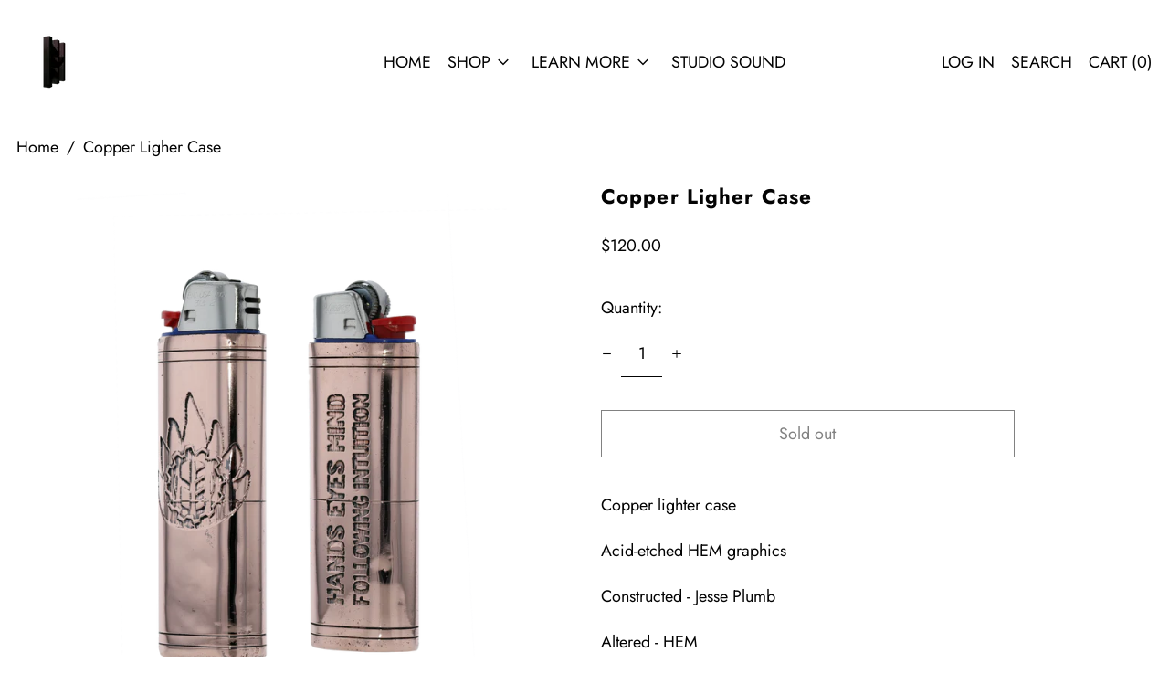

--- FILE ---
content_type: text/html; charset=utf-8
request_url: https://www.handseyesmind.com/products/lighter-case
body_size: 28980
content:
<!doctype html>
<html class="no-js supports-no-cookies" lang="en">
<style>
  html, body, * {
   
</style>


<head>
  <meta charset="utf-8">
  <meta http-equiv="X-UA-Compatible" content="IE=edge">
  <meta name="viewport" content="width=device-width,initial-scale=1">
  <meta name="theme-color" content="">
  <link rel="canonical" href="https://www.handseyesmind.com/products/lighter-case">
  <link rel="preconnect" href="https://fonts.shopifycdn.com" crossorigin>
  <link rel="preconnect" href="https://cdn.shopify.com" crossorigin>
  <link rel="preconnect" href="https://fonts.shopify.com" crossorigin>
  <link rel="preconnect" href="https://monorail-edge.shopifysvc.com">
  
  <meta name="facebook-domain-verification" content="b47ib64svsq4wops6tqqul1xfszlpj" />
<link rel="shortcut icon" href="//www.handseyesmind.com/cdn/shop/files/Artboard_1_e0526cda-0eed-446d-9c92-a998898107f9_32x32.png?v=1750346971" type="image/png"><title>Copper Ligher Case
&ndash; Hands Eyes Mind</title><meta name="description" content="Copper lighter case  Acid-etched HEM graphics Constructed - Jesse Plumb  Altered - HEM  Lighter not included* "><script>
    document.documentElement.className = document.documentElement.className.replace('no-js', 'js');
  </script>

  <!-- Start IE11 compatibility -->
  <script>
    if (!!window.MSInputMethodContext && !!document.documentMode) {
      // CSSVar Polyfill
      document.write('<script src="https://cdn.jsdelivr.net/gh/nuxodin/ie11CustomProperties@4.1.0/ie11CustomProperties.min.js"><\x2fscript>');

      document.documentElement.className = document.documentElement.className.replace('js', 'no-js');

      document.addEventListener('DOMContentLoaded', function () {
        var elsToLazyload = document.querySelectorAll('.lazyload');
        for (var i = 0; i < elsToLazyload.length; i++) {
          var elToLazyLoad = elsToLazyload[i];
          elToLazyLoad.removeAttribute('src');
          var src = elToLazyLoad.getAttribute('data-src').replace('_{width}x.', '_600x.');
          elToLazyLoad.setAttribute('src', src);
          elToLazyLoad.classList.remove('lazyload');
          elToLazyLoad.classList.add('lazyloaded');
        }
      });
    }
  </script>
  <!-- End IE11 compatibility -->
  <style>:root {
    --base-font-size: 112.5%;
    --base-line-height: 1.8;

    --heading-font-stack: Jost, sans-serif;
    --heading-font-weight: 700;
    --heading-font-style: normal;
    --heading-line-height: 1;


    --body-font-stack: Jost, sans-serif;
    --body-font-weight: 400;
    --body-font-bold: FontDrop;
    --body-font-bold-italic: FontDrop;

    /*
    Primary color scheme
    */
    --color-primary-accent: rgb(234, 151, 12);
    --color-primary-text: rgb(3, 3, 3);
    --color-primary-text-rgb: 3, 3, 3;
    --color-primary-background: rgb(255, 255, 255);
    --color-primary-background-hex: #ffffff;
    --color-primary-meta: rgb(157, 157, 157);
    --color-primary-text--overlay: rgb(255, 255, 255);
    --color-primary-accent--overlay: rgb(0, 0, 0);
    --color-primary-text-placeholder: rgba(3, 3, 3, 0.1);
    --color-primary-background-0: rgba(255, 255, 255, 0);


    /*
    Secondary color scheme
    */
    --color-secondary-accent: rgb(226, 33, 32);
    --color-secondary-text: rgb(3, 3, 3);
    --color-secondary-background: rgb(250, 250, 250);
    --color-secondary-background-hex: #fafafa;
    --color-secondary-meta: rgb(157, 157, 157);
    --color-secondary-text--overlay: rgb(250, 250, 250);
    --color-secondary-accent--overlay: rgb(250, 250, 250);
    --color-secondary-text-placeholder: rgba(3, 3, 3, 0.1);
    --color-secondary-background-0: rgba(250, 250, 250, 0);

    /*
    Tertiary color scheme
    */
    --color-tertiary-accent: rgb(234, 151, 12);
    --color-tertiary-text: rgb(3, 3, 3);
    --color-tertiary-background: rgb(248, 248, 248);
    --color-tertiary-background-hex: #f8f8f8;
    --color-tertiary-meta: rgb(157, 157, 157);
    --color-tertiary-text--overlay: rgb(248, 248, 248);
    --color-tertiary-accent--overlay: rgb(0, 0, 0);
    --color-tertiary-text-placeholder: rgba(3, 3, 3, 0.1);
    --color-tertiary-background-0: rgba(248, 248, 248, 0);

    --white-text--overlay: rgb(3, 3, 3);
    --black-text--overlay: rgb(255, 255, 255);

    --color-border: rgb(3, 3, 3);
    --border-width: 0px;


    --text-width: 1px;
    --checkbox-width: 1px;


    --font-heading: Jost, sans-serif;
    --font-body: Jost, sans-serif;
    --font-body-weight: 400;
    --font-body-style: normal;
    --font-body-bold-weight: bold;

    --heading-letterspacing: 0.05em;
    --heading-capitalize: none;
    --heading-decoration: none;

    --bopy-copy-transform: none;

    --wrapperWidth: 100vw;
    --gutter: 0px;
    --rowHeight: calc((var(--wrapperWidth) - (11 * var(--gutter))) / 12);

    --ratioA: 1;
    --ratioB: 1;

    --header-height: 66px;
    --add-to-cart-height: 44px;

    --spacing: 0.5rem;
    --spacing-double: 1rem;
    --spacing-half: 0.25rem;

    /*
    Buttons 
    */
    --button-text-transform: none;
    --button-border-radius: 0;
    --button-border-color: var(--color-primary-text);
    --button-background-color: transparent;
    --button-text-color: var(--color-primary-text);
    --button-border-color-hover: var(--color-primary-accent);
    --button-background-color-hover: transparent;
    --button-text-color-hover: var(--color-primary-accent);


    /*
    SVG ico select
    */
    --icon-svg-select: url(//www.handseyesmind.com/cdn/shop/t/11/assets/ico-select.svg?v=128124354853601741871637260749);
    --icon-svg-select-primary: url(//www.handseyesmind.com/cdn/shop/t/11/assets/ico-select__primary.svg?v=64649021622037566091665965619);
    --icon-svg-select-secondary: url(//www.handseyesmind.com/cdn/shop/t/11/assets/ico-select__secondary.svg?v=64526164766875009681665965619);
    --icon-svg-select-tertiary: url(//www.handseyesmind.com/cdn/shop/t/11/assets/ico-select__tertiary.svg?v=64526164766875009681665965619);

  }
</style>

  <style>
    @keyframes marquee {
      0% {
        transform: translateX(0);
        -webkit-transform: translateX(0);
      }
      100% {
        transform: translateX(-100%);
        -webkit-transform: translateX(-100%);
      }
    }
  </style>
  <style>#MainContent{opacity:0;visibility:hidden}[x-cloak]{display:none!important}.marquee-container{visibility:hidden}:root{-moz-tab-size:4;-o-tab-size:4;tab-size:4}html{line-height:1.15;-webkit-text-size-adjust:100%}body{font-family:system-ui,-apple-system,Segoe UI,Roboto,Helvetica,Arial,sans-serif,Apple Color Emoji,Segoe UI Emoji;margin:0}hr{color:inherit;height:0}abbr[title]{-webkit-text-decoration:underline dotted;text-decoration:underline dotted}b,strong{font-weight:bolder}code,kbd,pre,samp{font-family:ui-monospace,SFMono-Regular,Consolas,Liberation Mono,Menlo,monospace;font-size:1em}small{font-size:80%}sub,sup{font-size:75%;line-height:0;position:relative;vertical-align:baseline}sub{bottom:-.25em}sup{top:-.5em}table{border-color:inherit;text-indent:0}button,input,optgroup,select,textarea{font-family:inherit;font-size:100%;line-height:1.15;margin:0}button,select{text-transform:none}[type=button],[type=reset],[type=submit],button{-webkit-appearance:button}::-moz-focus-inner{border-style:none;padding:0}:-moz-focusring{outline:1px dotted ButtonText}:-moz-ui-invalid{box-shadow:none}legend{padding:0}progress{vertical-align:baseline}::-webkit-inner-spin-button,::-webkit-outer-spin-button{height:auto}[type=search]{-webkit-appearance:textfield;outline-offset:-2px}::-webkit-search-decoration{-webkit-appearance:none}::-webkit-file-upload-button{-webkit-appearance:button;font:inherit}summary{display:list-item}blockquote,dd,dl,figure,h1,h2,h3,h4,h5,h6,hr,p,pre{margin:0}button{background-color:transparent;background-image:none}button:focus{outline:1px dotted;outline:5px auto -webkit-focus-ring-color}fieldset,ol,ul{margin:0;padding:0}ol,ul{list-style:none}html{font-family:ui-sans-serif,system-ui,-apple-system,BlinkMacSystemFont,Segoe UI,Roboto,Helvetica Neue,Arial,Noto Sans,sans-serif,Apple Color Emoji,Segoe UI Emoji,Segoe UI Symbol,Noto Color Emoji;line-height:1.5}body{font-family:inherit;line-height:inherit}*,:after,:before{border:0 solid #e5e7eb;box-sizing:border-box}hr{border-top-width:1px}img{border-style:solid}textarea{resize:vertical}input::-moz-placeholder,textarea::-moz-placeholder{color:#9ca3af;opacity:1}input:-ms-input-placeholder,textarea:-ms-input-placeholder{color:#9ca3af;opacity:1}input::placeholder,textarea::placeholder{color:#9ca3af;opacity:1}[role=button],button{cursor:pointer}table{border-collapse:collapse}h1,h2,h3,h4,h5,h6{font-size:inherit;font-weight:inherit}a{color:inherit;text-decoration:inherit}button,input,optgroup,select,textarea{color:inherit;line-height:inherit;padding:0}code,kbd,pre,samp{font-family:ui-monospace,SFMono-Regular,Menlo,Monaco,Consolas,Liberation Mono,Courier New,monospace}audio,canvas,embed,iframe,img,object,svg,video{display:block;vertical-align:middle}img,video{height:auto;max-width:100%}.container{width:100%}@media (min-width:640px){.container{max-width:640px}}@media (min-width:768px){.container{max-width:768px}}@media (min-width:1024px){.container{max-width:1024px}}@media (min-width:1280px){.container{max-width:1280px}}@media (min-width:1536px){.container{max-width:1536px}}.bg-transparent{background-color:transparent}.bg-primary-background{background-color:var(--color-primary-background)}.bg-primary-accent{background-color:var(--color-primary-accent)}.bg-secondary-background{background-color:var(--color-secondary-background)}.bg-secondary-accent{background-color:var(--color-secondary-accent)}.bg-tertiary-background{background-color:var(--color-tertiary-background)}.bg-tertiary-accent{background-color:var(--color-tertiary-accent)}.bg-header-background{background-color:var(--color-header-background)}.bg-header-accent{background-color:var(--color-header-accent)}.bg-footer-background{background-color:var(--color-footer-background)}.bg-footer-accent{background-color:var(--color-footer-accent)}.bg-border{background-color:var(--color-border)}.bg-gradient-to-r{background-image:linear-gradient(to right,var(--tw-gradient-stops))}.from-primary-background-0{--tw-gradient-from:var(--color-primary-background-0);--tw-gradient-stops:var(--tw-gradient-from),var(--tw-gradient-to,hsla(0,0%,100%,0))}.from-secondary-background-0{--tw-gradient-from:var(--color-secondary-background-0);--tw-gradient-stops:var(--tw-gradient-from),var(--tw-gradient-to,hsla(0,0%,100%,0))}.from-tertiary-background-0{--tw-gradient-from:var(--color-tertiary-background-0);--tw-gradient-stops:var(--tw-gradient-from),var(--tw-gradient-to,hsla(0,0%,100%,0))}.from-header-background-0{--tw-gradient-from:var(--color-header-background-0);--tw-gradient-stops:var(--tw-gradient-from),var(--tw-gradient-to,hsla(0,0%,100%,0))}.via-primary-background{--tw-gradient-stops:var(--tw-gradient-from),var(--color-primary-background),var(--tw-gradient-to,hsla(0,0%,100%,0))}.via-secondary-background{--tw-gradient-stops:var(--tw-gradient-from),var(--color-secondary-background),var(--tw-gradient-to,hsla(0,0%,100%,0))}.via-tertiary-background{--tw-gradient-stops:var(--tw-gradient-from),var(--color-tertiary-background),var(--tw-gradient-to,hsla(0,0%,100%,0))}.via-header-background{--tw-gradient-stops:var(--tw-gradient-from),var(--color-header-background),var(--tw-gradient-to,hsla(0,0%,100%,0))}.via-footer-background{--tw-gradient-stops:var(--tw-gradient-from),var(--color-footer-background),var(--tw-gradient-to,hsla(0,0%,100%,0))}.to-primary-background{--tw-gradient-to:var(--color-primary-background)}.to-secondary-background{--tw-gradient-to:var(--color-secondary-background)}.to-tertiary-background{--tw-gradient-to:var(--color-tertiary-background)}.to-header-background{--tw-gradient-to:var(--color-header-background)}.to-footer-background{--tw-gradient-to:var(--color-footer-background)}.border-primary-text{border-color:var(--color-primary-text)}.border-secondary-text{border-color:var(--color-secondary-text)}.border-tertiary-text{border-color:var(--color-tertiary-text)}.border-header-text{border-color:var(--color-header-text)}.border-footer-text{border-color:var(--color-footer-text)}.border-white-text{--tw-border-opacity:1;border-color:rgba(255,255,255,var(--tw-border-opacity))}.border-black-text{--tw-border-opacity:1;border-color:rgba(0,0,0,var(--tw-border-opacity))}.border-grid-color,.border-theme-color{border-color:var(--color-border)}.hover\:border-primary-accent:hover{border-color:var(--color-primary-accent)}.hover\:border-secondary-accent:hover{border-color:var(--color-secondary-accent)}.hover\:border-tertiary-accent:hover{border-color:var(--color-tertiary-accent)}.hover\:border-header-accent:hover{border-color:var(--color-header-accent)}.hover\:border-footer-accent:hover{border-color:var(--color-footer-accent)}.rounded-full{border-radius:9999px}.border-t-grid{border-top-width:var(--border-width)}.border-b-grid{border-bottom-width:var(--border-width)}.border-b-text{border-bottom-width:var(--text-width)}.block{display:block}.inline-block{display:inline-block}.flex{display:flex}.inline-flex{display:inline-flex}.hidden{display:none}.flex-wrap{flex-wrap:wrap}.items-center{align-items:center}.justify-start{justify-content:flex-start}.justify-end{justify-content:flex-end}.justify-center{justify-content:center}.justify-between{justify-content:space-between}.flex-grow{flex-grow:1}.h-2{height:.5rem}.h-5{height:1.25rem}.text-sm{font-size:.8rem}.text-base,.text-sm{line-height:var(--base-line-height)}.text-base{font-size:1rem}.text-lg{font-size:1.25rem}.text-lg,.text-xl{line-height:var(--base-line-height)}.text-xl{font-size:1.563rem}.mx-2{margin-left:.5rem;margin-right:.5rem}.mr-1{margin-right:.25rem}.mt-2{margin-top:.5rem}.mb-2{margin-bottom:.5rem}.mt-4{margin-top:1rem}.mr-4{margin-right:1rem}.ml-4{margin-left:1rem}.mr-6{margin-right:1.5rem}.ml-16{margin-left:4rem}.ml-auto{margin-left:auto}.-ml-4{margin-left:-1rem}.-ml-16{margin-left:-4rem}.opacity-0{opacity:0}.opacity-100{opacity:1}.overflow-x-auto{overflow-x:auto}.p-1{padding:.25rem}.py-1{padding-bottom:.25rem;padding-top:.25rem}.py-2{padding-bottom:.5rem;padding-top:.5rem}.py-4{padding-bottom:1rem;padding-top:1rem}.px-8{padding-left:2rem;padding-right:2rem}.py-theme{padding-bottom:var(--spacing);padding-top:var(--spacing)}.py-theme-half{padding-bottom:var(--spacing-half);padding-top:var(--spacing-half)}.pr-1{padding-right:.25rem}.pb-1{padding-bottom:.25rem}.pt-8{padding-top:2rem}.placeholder-current::-moz-placeholder{color:currentColor}.placeholder-current:-ms-input-placeholder{color:currentColor}.placeholder-current::placeholder{color:currentColor}.pointer-events-none{pointer-events:none}.static{position:static}.fixed{position:fixed}.absolute{position:absolute}.relative{position:relative}.top-0{top:0}.right-0{right:0}.bottom-0{bottom:0}.left-0{left:0}.top-1{top:.25rem}.top-2{top:.5rem}.right-2{right:.5rem}.-bottom-2{bottom:-.5rem}.left-1\/2{left:50%}*{--tw-shadow:0 0 transparent;--tw-ring-inset:var(--tw-empty,/*!*/ /*!*/);--tw-ring-offset-width:0px;--tw-ring-offset-color:#fff;--tw-ring-color:rgba(59,130,246,0.5);--tw-ring-offset-shadow:0 0 transparent;--tw-ring-shadow:0 0 transparent}.fill-current{fill:currentColor}.text-left{text-align:left}.text-center{text-align:center}.text-right{text-align:right}.text-primary-text{color:var(--color-primary-text)}.text-primary-accent{color:var(--color-primary-accent)}.text-secondary-text{color:var(--color-secondary-text)}.text-secondary-accent{color:var(--color-secondary-accent)}.text-tertiary-text{color:var(--color-tertiary-text)}.text-tertiary-accent{color:var(--color-tertiary-accent)}.text-header-text{color:var(--color-header-text)}.text-header-accent{color:var(--color-header-accent)}.text-footer-text{color:var(--color-footer-text)}.text-footer-accent{color:var(--color-footer-accent)}.text-white-text{--tw-text-opacity:1;color:rgba(255,255,255,var(--tw-text-opacity))}.text-black-text{--tw-text-opacity:1;color:rgba(0,0,0,var(--tw-text-opacity))}.hover\:text-primary-accent:hover{color:var(--color-primary-accent)}.hover\:text-secondary-accent:hover{color:var(--color-secondary-accent)}.hover\:text-tertiary-accent:hover{color:var(--color-tertiary-accent)}.hover\:text-header-accent:hover{color:var(--color-header-accent)}.hover\:text-footer-accent:hover{color:var(--color-footer-accent)}.italic{font-style:italic}.uppercase{text-transform:uppercase}.oldstyle-nums{--tw-ordinal:var(--tw-empty,/*!*/ /*!*/);--tw-slashed-zero:var(--tw-empty,/*!*/ /*!*/);--tw-numeric-figure:var(--tw-empty,/*!*/ /*!*/);--tw-numeric-spacing:var(--tw-empty,/*!*/ /*!*/);--tw-numeric-fraction:var(--tw-empty,/*!*/ /*!*/);--tw-numeric-figure:oldstyle-nums;font-variant-numeric:var(--tw-ordinal) var(--tw-slashed-zero) var(--tw-numeric-figure) var(--tw-numeric-spacing) var(--tw-numeric-fraction)}.align-top{vertical-align:top}.align-middle{vertical-align:middle}.whitespace-nowrap{white-space:nowrap}.break-all{word-break:break-all}.w-2{width:.5rem}.w-5{width:1.25rem}.w-8{width:2rem}.w-theme-width{width:var(--border-width)}.w-1\/3{width:33.333333%}.w-full{width:100%}.z-10{z-index:10}.z-20{z-index:20}.z-50{z-index:50}.z-60{z-index:60}.z-70{z-index:70}.transform{--tw-translate-x:0;--tw-translate-y:0;--tw-rotate:0;--tw-skew-x:0;--tw-skew-y:0;--tw-scale-x:1;--tw-scale-y:1;transform:translateX(var(--tw-translate-x)) translateY(var(--tw-translate-y)) rotate(var(--tw-rotate)) skewX(var(--tw-skew-x)) skewY(var(--tw-skew-y)) scaleX(var(--tw-scale-x)) scaleY(var(--tw-scale-y))}.origin-center{transform-origin:center}.rotate-180{--tw-rotate:180deg}.-translate-x-1\/2{--tw-translate-x:-50%}.translate-y-1{--tw-translate-y:0.25rem}.translate-y-full{--tw-translate-y:100%}.translate-y-0-important{--tw-translate-y:0px!important}.transition{transition-duration:.15s;transition-property:background-color,border-color,color,fill,stroke,opacity,box-shadow,transform;transition-timing-function:cubic-bezier(.4,0,.2,1)}.transition-transform{transition-duration:.15s;transition-property:transform;transition-timing-function:cubic-bezier(.4,0,.2,1)}.duration-200{transition-duration:.2s}.duration-300{transition-duration:.3s}html{background-color:var(--color-primary-background);color:var(--color-primary-text)}html.rte a:hover,html .rte a:hover{color:var(--color-primary-accent);-webkit-text-decoration-color:var(--color-primary-accent);text-decoration-color:var(--color-primary-accent)}html :focus{outline-color:var(--color-primary-accent);outline-offset:.25rem;outline-style:solid;outline-width:var(--text-width)}html{font-size:var(--base-font-size);line-height:var(--base-line-height)}body{-webkit-font-smoothing:antialiased;-moz-osx-font-smoothing:grayscale;font-family:var(--body-font-stack);font-style:var(--body-font-style);font-weight:var(--body-font-weight);-webkit-text-size-adjust:100%;text-transform:var(--bopy-copy-transform)}.font-heading{font-family:var(--heading-font-stack);font-style:var(--heading-font-style);font-weight:var(--heading-font-weight);letter-spacing:var(--heading-letterspacing);-webkit-text-decoration:var(--heading-decoration);text-decoration:var(--heading-decoration);text-transform:var(--heading-capitalize)}.font-body{font-family:var(--body-font-stack);font-style:var(--body-font-style);font-weight:var(--body-font-weight);letter-spacing:0;text-decoration:none;text-transform:var(--body-font-style);text-transform:var(--bopy-copy-transform)}.responsive-image-wrapper:before{content:"";display:block}.responsive-image{opacity:0}.responsive-image.lazyloaded{opacity:1}.responsive-image-placeholder{opacity:.05}.responsive-image.lazyloaded+.responsive-image-placeholder{opacity:0}.text-primary-text .responsive-image-placeholder{background-color:var(--color-primary-text)}.text-secondary-text .responsive-image-placeholder{background-color:var(--color-secondary-text)}.text-tertiary-text .responsive-image-placeholder{background-color:var(--color-tertiary-text)}.no-js .responsive-image-placeholder{display:none}.visually-hidden{clip:rect(0 0 0 0);border:0;height:1px;margin:-1px;overflow:hidden;padding:0;position:absolute!important;width:1px}svg{height:100%;width:100%}.skip-link{background-color:var(--color-primary-background);color:var(--color-primary-text);left:0;opacity:0;padding:1rem;pointer-events:none;position:absolute;top:0;z-index:50}select.skip-link{background-image:var(--icon-svg-select-primary)}.skip-link.rte a:hover,.skip-link .rte a:hover,.text-primary-text.rte a:hover,.text-primary-text .rte a:hover{color:var(--color-primary-accent);-webkit-text-decoration-color:var(--color-primary-accent);text-decoration-color:var(--color-primary-accent)}.skip-link :focus{outline-color:var(--color-primary-accent);outline-offset:.25rem;outline-style:solid;outline-width:var(--text-width)}.skip-link:focus{opacity:1;pointer-events:auto}#sticky-positioner{height:1px;left:0;position:absolute;top:var(--border-width);width:1px}.no-js:not(html){display:none}.no-js .no-js:not(html){display:block}.supports-no-cookies:not(html),[hidden],[x-cloak],html.no-js .js-enabled{display:none}.supports-no-cookies .supports-no-cookies:not(html){display:block}.section-x-padding{padding-left:.5rem;padding-right:.5rem}@media (min-width:1024px){.section-x-padding{padding-left:1rem;padding-right:1rem}}#MainContent .shopify-section:first-of-type section{margin-top:calc(var(--border-width)*-1)}#MainContent .shopify-section.has-full-screen-setting:first-of-type section .h-screen-header{height:calc(100vh - var(--header-height, 0px))}@media (max-width:1023px){#MainContent .shopify-section.has-full-screen-setting:first-of-type section .background-video-wrapper--full-screen{padding-bottom:calc(100vh - var(--header-height, 0px))}}@media (min-width:1024px){#MainContent .shopify-section.has-full-screen-setting:first-of-type section .lg\:background-video-wrapper--full-screen{padding-bottom:calc(100vh - var(--header-height, 0px))}}select{background-image:var(--icon-svg-select);background-position:100%;background-repeat:no-repeat;background-size:1em 1em}input[type=email],input[type=password],input[type=text]{-webkit-appearance:none;border-radius:0}select.text-primary-text{background-image:var(--icon-svg-select-primary)}select.text-secondary-text{background-image:var(--icon-svg-select-secondary)}select.text-tertiary-text{background-image:var(--icon-svg-select-tertiary)}.button{background-color:var(--button-background-color);border-color:var(--button-border-color);border-radius:var(--button-border-radius);border-width:var(--text-width);color:var(--button-text-color);cursor:pointer;padding:.5rem 2rem;text-transform:var(--button-text-transform)}.button:hover{background-color:var(--button-background-color-hover);border-color:var(--button-border-color-hover);color:var(--button-text-color-hover)}.show-button-arrows .button:after{content:"\00a0\00a0\2192"}.button span,.button svg,button span,button svg{pointer-events:none}@media (prefers-reduced-motion:reduce){.marquee-container{display:block;padding-left:.5rem;padding-right:.5rem;text-align:center;white-space:normal}@media (min-width:1024px){.marquee-container{padding-left:1rem;padding-right:1rem}}.marquee span{display:none}.marquee span:first-child{display:inline}}.marquee-container{visibility:visible}.rte>:not([hidden])~:not([hidden]){--tw-space-y-reverse:0;margin-bottom:calc(1rem*var(--tw-space-y-reverse));margin-top:calc(1rem*(1 - var(--tw-space-y-reverse)))}.rte{line-height:var(--base-line-height)}.rte img{height:auto;max-width:100%;width:100%}.rte ol,.rte ul{margin-left:var(--spacing)}.rte ol>:not([hidden])~:not([hidden]),.rte ul>:not([hidden])~:not([hidden]){--tw-space-y-reverse:0;margin-bottom:calc(.5rem*var(--tw-space-y-reverse));margin-top:calc(.5rem*(1 - var(--tw-space-y-reverse)))}.rte ul{list-style-type:disc}.rte ol{list-style:decimal}.rte h1{font-size:1.953rem;line-height:var(--base-line-height)}@media (min-width:1024px){.rte h1{font-size:3.815rem;line-height:1}}.rte h2{font-size:1.953rem;line-height:var(--base-line-height)}@media (min-width:1024px){.rte h2{font-size:2.441rem;line-height:calc(var(--base-line-height)*.9)}}.rte h1,.rte h2{font-family:var(--heading-font-stack);font-style:var(--heading-font-style);font-weight:var(--heading-font-weight);letter-spacing:var(--heading-letterspacing);-webkit-text-decoration:var(--heading-decoration);text-decoration:var(--heading-decoration);text-transform:var(--heading-capitalize)}.rte a{text-decoration:underline}.text-primary-text.rte a:hover,.text-primary-text .rte a:hover{color:var(--color-primary-accent);-webkit-text-decoration-color:var(--color-primary-accent);text-decoration-color:var(--color-primary-accent)}.text-secondary-text.rte a:hover,.text-secondary-text .rte a:hover{color:var(--color-secondary-accent);-webkit-text-decoration-color:var(--color-secondary-accent);text-decoration-color:var(--color-secondary-accent)}.text-tertiary-text.rte a:hover,.text-tertiary-text .rte a:hover{color:var(--color-tertiary-accent);-webkit-text-decoration-color:var(--color-tertiary-accent);text-decoration-color:var(--color-tertiary-accent)}.svg-scale svg{height:1em;width:1em}.svg-scale-height svg{height:.8em;width:auto}.bg-primary-background :focus{outline-color:var(--color-primary-accent)}.bg-primary-background :focus,.bg-secondary-background :focus{outline-offset:.25rem;outline-style:solid;outline-width:var(--text-width)}.bg-secondary-background :focus{outline-color:var(--color-secondary-accent)}.bg-tertiary-background :focus{outline-color:var(--color-tertiary-accent);outline-offset:.25rem;outline-style:solid;outline-width:var(--text-width)}@media (min-width:640px){.sm\:oldstyle-nums{--tw-ordinal:var(--tw-empty,/*!*/ /*!*/);--tw-slashed-zero:var(--tw-empty,/*!*/ /*!*/);--tw-numeric-figure:var(--tw-empty,/*!*/ /*!*/);--tw-numeric-spacing:var(--tw-empty,/*!*/ /*!*/);--tw-numeric-fraction:var(--tw-empty,/*!*/ /*!*/);--tw-numeric-figure:oldstyle-nums;font-variant-numeric:var(--tw-ordinal) var(--tw-slashed-zero) var(--tw-numeric-figure) var(--tw-numeric-spacing) var(--tw-numeric-fraction)}}@media (min-width:768px){.md\:oldstyle-nums{--tw-ordinal:var(--tw-empty,/*!*/ /*!*/);--tw-slashed-zero:var(--tw-empty,/*!*/ /*!*/);--tw-numeric-figure:var(--tw-empty,/*!*/ /*!*/);--tw-numeric-spacing:var(--tw-empty,/*!*/ /*!*/);--tw-numeric-fraction:var(--tw-empty,/*!*/ /*!*/);--tw-numeric-figure:oldstyle-nums;font-variant-numeric:var(--tw-ordinal) var(--tw-slashed-zero) var(--tw-numeric-figure) var(--tw-numeric-spacing) var(--tw-numeric-fraction)}}@media (min-width:1024px){.lg\:block{display:block}.lg\:flex{display:flex}.lg\:hidden{display:none}.lg\:flex-wrap{flex-wrap:wrap}.lg\:mt-0{margin-top:0}.lg\:ml-2{margin-left:.5rem}.lg\:pt-0{padding-top:0}.lg\:relative{position:relative}.lg\:text-left{text-align:left}.lg\:text-center{text-align:center}.lg\:text-right{text-align:right}.lg\:oldstyle-nums{--tw-ordinal:var(--tw-empty,/*!*/ /*!*/);--tw-slashed-zero:var(--tw-empty,/*!*/ /*!*/);--tw-numeric-figure:var(--tw-empty,/*!*/ /*!*/);--tw-numeric-spacing:var(--tw-empty,/*!*/ /*!*/);--tw-numeric-fraction:var(--tw-empty,/*!*/ /*!*/);--tw-numeric-figure:oldstyle-nums;font-variant-numeric:var(--tw-ordinal) var(--tw-slashed-zero) var(--tw-numeric-figure) var(--tw-numeric-spacing) var(--tw-numeric-fraction)}.lg\:w-1\/3{width:33.333333%}.lg\:w-2\/3{width:66.666667%}.lg\:w-3\/4{width:75%}}@media (min-width:1280px){.xl\:oldstyle-nums{--tw-ordinal:var(--tw-empty,/*!*/ /*!*/);--tw-slashed-zero:var(--tw-empty,/*!*/ /*!*/);--tw-numeric-figure:var(--tw-empty,/*!*/ /*!*/);--tw-numeric-spacing:var(--tw-empty,/*!*/ /*!*/);--tw-numeric-fraction:var(--tw-empty,/*!*/ /*!*/);--tw-numeric-figure:oldstyle-nums;font-variant-numeric:var(--tw-ordinal) var(--tw-slashed-zero) var(--tw-numeric-figure) var(--tw-numeric-spacing) var(--tw-numeric-fraction)}}@media (min-width:1536px){.\32xl\:oldstyle-nums{--tw-ordinal:var(--tw-empty,/*!*/ /*!*/);--tw-slashed-zero:var(--tw-empty,/*!*/ /*!*/);--tw-numeric-figure:var(--tw-empty,/*!*/ /*!*/);--tw-numeric-spacing:var(--tw-empty,/*!*/ /*!*/);--tw-numeric-fraction:var(--tw-empty,/*!*/ /*!*/);--tw-numeric-figure:oldstyle-nums;font-variant-numeric:var(--tw-ordinal) var(--tw-slashed-zero) var(--tw-numeric-figure) var(--tw-numeric-spacing) var(--tw-numeric-fraction)}}
</style>
  


<meta property="og:site_name" content="Hands Eyes Mind">
<meta property="og:url" content="https://www.handseyesmind.com/products/lighter-case">
<meta property="og:title" content="Copper Ligher Case">
<meta property="og:type" content="product">
<meta property="og:description" content="Copper lighter case  Acid-etched HEM graphics Constructed - Jesse Plumb  Altered - HEM  Lighter not included* "><meta property="og:image" content="http://www.handseyesmind.com/cdn/shop/products/XALA_P1copy.png?v=1722657404">
  <meta property="og:image:secure_url" content="https://www.handseyesmind.com/cdn/shop/products/XALA_P1copy.png?v=1722657404">
  <meta property="og:image:width" content="2931">
  <meta property="og:image:height" content="2931">
  <meta property="og:price:amount" content="120.00">
  <meta property="og:price:currency" content="USD">



<meta name="twitter:card" content="summary_large_image">
<meta name="twitter:title" content="Copper Ligher Case">
<meta name="twitter:description" content="Copper lighter case  Acid-etched HEM graphics Constructed - Jesse Plumb  Altered - HEM  Lighter not included* ">

  

<script>
function onLoadStylesheet() {
          var url = "//www.handseyesmind.com/cdn/shop/t/11/assets/theme.min.css?v=108654193248828413981637260742";
          var link = document.querySelector('link[href="' + url + '"]');
          link.loaded = true;
          link.dispatchEvent(new CustomEvent('stylesLoaded'));
        }
        window.theme_stylesheet = '//www.handseyesmind.com/cdn/shop/t/11/assets/theme.min.css?v=108654193248828413981637260742';
</script>
<link rel="stylesheet" href="//www.handseyesmind.com/cdn/shop/t/11/assets/theme.min.css?v=108654193248828413981637260742" media="print" onload="this.media='all';onLoadStylesheet();">
<noscript><link rel="stylesheet" href="//www.handseyesmind.com/cdn/shop/t/11/assets/theme.min.css?v=108654193248828413981637260742"></noscript>


  

  <style>
    @font-face {
  font-family: Jost;
  font-weight: 700;
  font-style: normal;
  font-display: swap;
  src: url("//www.handseyesmind.com/cdn/fonts/jost/jost_n7.921dc18c13fa0b0c94c5e2517ffe06139c3615a3.woff2") format("woff2"),
       url("//www.handseyesmind.com/cdn/fonts/jost/jost_n7.cbfc16c98c1e195f46c536e775e4e959c5f2f22b.woff") format("woff");
}

    @font-face {
  font-family: Jost;
  font-weight: 400;
  font-style: normal;
  font-display: swap;
  src: url("//www.handseyesmind.com/cdn/fonts/jost/jost_n4.d47a1b6347ce4a4c9f437608011273009d91f2b7.woff2") format("woff2"),
       url("//www.handseyesmind.com/cdn/fonts/jost/jost_n4.791c46290e672b3f85c3d1c651ef2efa3819eadd.woff") format("woff");
}

    @font-face {
  font-family: Jost;
  font-weight: 700;
  font-style: normal;
  font-display: swap;
  src: url("//www.handseyesmind.com/cdn/fonts/jost/jost_n7.921dc18c13fa0b0c94c5e2517ffe06139c3615a3.woff2") format("woff2"),
       url("//www.handseyesmind.com/cdn/fonts/jost/jost_n7.cbfc16c98c1e195f46c536e775e4e959c5f2f22b.woff") format("woff");
}

    @font-face {
  font-family: Jost;
  font-weight: 700;
  font-style: normal;
  font-display: swap;
  src: url("//www.handseyesmind.com/cdn/fonts/jost/jost_n7.921dc18c13fa0b0c94c5e2517ffe06139c3615a3.woff2") format("woff2"),
       url("//www.handseyesmind.com/cdn/fonts/jost/jost_n7.cbfc16c98c1e195f46c536e775e4e959c5f2f22b.woff") format("woff");
}

    @font-face {
  font-family: Jost;
  font-weight: 400;
  font-style: italic;
  font-display: swap;
  src: url("//www.handseyesmind.com/cdn/fonts/jost/jost_i4.b690098389649750ada222b9763d55796c5283a5.woff2") format("woff2"),
       url("//www.handseyesmind.com/cdn/fonts/jost/jost_i4.fd766415a47e50b9e391ae7ec04e2ae25e7e28b0.woff") format("woff");
}

    @font-face {
  font-family: Jost;
  font-weight: 700;
  font-style: italic;
  font-display: swap;
  src: url("//www.handseyesmind.com/cdn/fonts/jost/jost_i7.d8201b854e41e19d7ed9b1a31fe4fe71deea6d3f.woff2") format("woff2"),
       url("//www.handseyesmind.com/cdn/fonts/jost/jost_i7.eae515c34e26b6c853efddc3fc0c552e0de63757.woff") format("woff");
}

  </style>

  
<script>
window.baseAssetsUrl = '//www.handseyesmind.com/cdn/shop/t/11/';
</script>
<script type="module" src="//www.handseyesmind.com/cdn/shop/t/11/assets/theme.min.js?v=80461444111214686451637260745" defer="defer"></script>

  <script>window.performance && window.performance.mark && window.performance.mark('shopify.content_for_header.start');</script><meta name="facebook-domain-verification" content="nxvstb329t4g8pd9qzj33zmu4gouon">
<meta name="facebook-domain-verification" content="b47ib64svsq4wops6tqqul1xfszlpj">
<meta name="facebook-domain-verification" content="1wlznspi6zs49w3yzwcy2wzyiaes25">
<meta name="google-site-verification" content="vdRRfLnlQlyPE6twRghq6V9kxnjU-hZwgd9DumEUg0A">
<meta id="shopify-digital-wallet" name="shopify-digital-wallet" content="/8024227906/digital_wallets/dialog">
<meta name="shopify-checkout-api-token" content="62d1144e5bbbf6326f3e93002d7cb200">
<meta id="in-context-paypal-metadata" data-shop-id="8024227906" data-venmo-supported="false" data-environment="production" data-locale="en_US" data-paypal-v4="true" data-currency="USD">
<link rel="alternate" type="application/json+oembed" href="https://www.handseyesmind.com/products/lighter-case.oembed">
<script async="async" src="/checkouts/internal/preloads.js?locale=en-US"></script>
<link rel="preconnect" href="https://shop.app" crossorigin="anonymous">
<script async="async" src="https://shop.app/checkouts/internal/preloads.js?locale=en-US&shop_id=8024227906" crossorigin="anonymous"></script>
<script id="apple-pay-shop-capabilities" type="application/json">{"shopId":8024227906,"countryCode":"US","currencyCode":"USD","merchantCapabilities":["supports3DS"],"merchantId":"gid:\/\/shopify\/Shop\/8024227906","merchantName":"Hands Eyes Mind","requiredBillingContactFields":["postalAddress","email"],"requiredShippingContactFields":["postalAddress","email"],"shippingType":"shipping","supportedNetworks":["visa","masterCard","amex","discover","elo","jcb"],"total":{"type":"pending","label":"Hands Eyes Mind","amount":"1.00"},"shopifyPaymentsEnabled":true,"supportsSubscriptions":true}</script>
<script id="shopify-features" type="application/json">{"accessToken":"62d1144e5bbbf6326f3e93002d7cb200","betas":["rich-media-storefront-analytics"],"domain":"www.handseyesmind.com","predictiveSearch":true,"shopId":8024227906,"locale":"en"}</script>
<script>var Shopify = Shopify || {};
Shopify.shop = "hands-eyes-mind.myshopify.com";
Shopify.locale = "en";
Shopify.currency = {"active":"USD","rate":"1.0"};
Shopify.country = "US";
Shopify.theme = {"name":"Baseline","id":127718490308,"schema_name":"Baseline","schema_version":"2.0.9","theme_store_id":910,"role":"main"};
Shopify.theme.handle = "null";
Shopify.theme.style = {"id":null,"handle":null};
Shopify.cdnHost = "www.handseyesmind.com/cdn";
Shopify.routes = Shopify.routes || {};
Shopify.routes.root = "/";</script>
<script type="module">!function(o){(o.Shopify=o.Shopify||{}).modules=!0}(window);</script>
<script>!function(o){function n(){var o=[];function n(){o.push(Array.prototype.slice.apply(arguments))}return n.q=o,n}var t=o.Shopify=o.Shopify||{};t.loadFeatures=n(),t.autoloadFeatures=n()}(window);</script>
<script>
  window.ShopifyPay = window.ShopifyPay || {};
  window.ShopifyPay.apiHost = "shop.app\/pay";
  window.ShopifyPay.redirectState = null;
</script>
<script id="shop-js-analytics" type="application/json">{"pageType":"product"}</script>
<script defer="defer" async type="module" src="//www.handseyesmind.com/cdn/shopifycloud/shop-js/modules/v2/client.init-shop-cart-sync_CG-L-Qzi.en.esm.js"></script>
<script defer="defer" async type="module" src="//www.handseyesmind.com/cdn/shopifycloud/shop-js/modules/v2/chunk.common_B8yXDTDb.esm.js"></script>
<script type="module">
  await import("//www.handseyesmind.com/cdn/shopifycloud/shop-js/modules/v2/client.init-shop-cart-sync_CG-L-Qzi.en.esm.js");
await import("//www.handseyesmind.com/cdn/shopifycloud/shop-js/modules/v2/chunk.common_B8yXDTDb.esm.js");

  window.Shopify.SignInWithShop?.initShopCartSync?.({"fedCMEnabled":true,"windoidEnabled":true});

</script>
<script>
  window.Shopify = window.Shopify || {};
  if (!window.Shopify.featureAssets) window.Shopify.featureAssets = {};
  window.Shopify.featureAssets['shop-js'] = {"shop-cart-sync":["modules/v2/client.shop-cart-sync_C7TtgCZT.en.esm.js","modules/v2/chunk.common_B8yXDTDb.esm.js"],"shop-button":["modules/v2/client.shop-button_aOcg-RjH.en.esm.js","modules/v2/chunk.common_B8yXDTDb.esm.js"],"init-shop-email-lookup-coordinator":["modules/v2/client.init-shop-email-lookup-coordinator_D-37GF_a.en.esm.js","modules/v2/chunk.common_B8yXDTDb.esm.js"],"init-fed-cm":["modules/v2/client.init-fed-cm_DGh7x7ZX.en.esm.js","modules/v2/chunk.common_B8yXDTDb.esm.js"],"init-windoid":["modules/v2/client.init-windoid_C5PxDKWE.en.esm.js","modules/v2/chunk.common_B8yXDTDb.esm.js"],"shop-toast-manager":["modules/v2/client.shop-toast-manager_BmSBWum3.en.esm.js","modules/v2/chunk.common_B8yXDTDb.esm.js"],"shop-cash-offers":["modules/v2/client.shop-cash-offers_DkchToOx.en.esm.js","modules/v2/chunk.common_B8yXDTDb.esm.js","modules/v2/chunk.modal_dvVUSHam.esm.js"],"init-shop-cart-sync":["modules/v2/client.init-shop-cart-sync_CG-L-Qzi.en.esm.js","modules/v2/chunk.common_B8yXDTDb.esm.js"],"avatar":["modules/v2/client.avatar_BTnouDA3.en.esm.js"],"shop-login-button":["modules/v2/client.shop-login-button_DrVPCwAQ.en.esm.js","modules/v2/chunk.common_B8yXDTDb.esm.js","modules/v2/chunk.modal_dvVUSHam.esm.js"],"pay-button":["modules/v2/client.pay-button_Cw45D1uM.en.esm.js","modules/v2/chunk.common_B8yXDTDb.esm.js"],"init-customer-accounts":["modules/v2/client.init-customer-accounts_BNYsaOzg.en.esm.js","modules/v2/client.shop-login-button_DrVPCwAQ.en.esm.js","modules/v2/chunk.common_B8yXDTDb.esm.js","modules/v2/chunk.modal_dvVUSHam.esm.js"],"checkout-modal":["modules/v2/client.checkout-modal_NoX7b1qq.en.esm.js","modules/v2/chunk.common_B8yXDTDb.esm.js","modules/v2/chunk.modal_dvVUSHam.esm.js"],"init-customer-accounts-sign-up":["modules/v2/client.init-customer-accounts-sign-up_pIEGEpjr.en.esm.js","modules/v2/client.shop-login-button_DrVPCwAQ.en.esm.js","modules/v2/chunk.common_B8yXDTDb.esm.js","modules/v2/chunk.modal_dvVUSHam.esm.js"],"init-shop-for-new-customer-accounts":["modules/v2/client.init-shop-for-new-customer-accounts_BIu2e6le.en.esm.js","modules/v2/client.shop-login-button_DrVPCwAQ.en.esm.js","modules/v2/chunk.common_B8yXDTDb.esm.js","modules/v2/chunk.modal_dvVUSHam.esm.js"],"shop-follow-button":["modules/v2/client.shop-follow-button_B6YY9G4U.en.esm.js","modules/v2/chunk.common_B8yXDTDb.esm.js","modules/v2/chunk.modal_dvVUSHam.esm.js"],"lead-capture":["modules/v2/client.lead-capture_o2hOda6W.en.esm.js","modules/v2/chunk.common_B8yXDTDb.esm.js","modules/v2/chunk.modal_dvVUSHam.esm.js"],"shop-login":["modules/v2/client.shop-login_DA8-MZ-E.en.esm.js","modules/v2/chunk.common_B8yXDTDb.esm.js","modules/v2/chunk.modal_dvVUSHam.esm.js"],"payment-terms":["modules/v2/client.payment-terms_BFsudFhJ.en.esm.js","modules/v2/chunk.common_B8yXDTDb.esm.js","modules/v2/chunk.modal_dvVUSHam.esm.js"]};
</script>
<script>(function() {
  var isLoaded = false;
  function asyncLoad() {
    if (isLoaded) return;
    isLoaded = true;
    var urls = ["https:\/\/cdn.nfcube.com\/instafeed-3ec590aafc47bfd27b7c78e58b23662a.js?shop=hands-eyes-mind.myshopify.com"];
    for (var i = 0; i < urls.length; i++) {
      var s = document.createElement('script');
      s.type = 'text/javascript';
      s.async = true;
      s.src = urls[i];
      var x = document.getElementsByTagName('script')[0];
      x.parentNode.insertBefore(s, x);
    }
  };
  if(window.attachEvent) {
    window.attachEvent('onload', asyncLoad);
  } else {
    window.addEventListener('load', asyncLoad, false);
  }
})();</script>
<script id="__st">var __st={"a":8024227906,"offset":-25200,"reqid":"e3ad7319-6559-4453-9465-584b9ef2b442-1768098510","pageurl":"www.handseyesmind.com\/products\/lighter-case","u":"4401a9030ad7","p":"product","rtyp":"product","rid":6633982263492};</script>
<script>window.ShopifyPaypalV4VisibilityTracking = true;</script>
<script id="captcha-bootstrap">!function(){'use strict';const t='contact',e='account',n='new_comment',o=[[t,t],['blogs',n],['comments',n],[t,'customer']],c=[[e,'customer_login'],[e,'guest_login'],[e,'recover_customer_password'],[e,'create_customer']],r=t=>t.map((([t,e])=>`form[action*='/${t}']:not([data-nocaptcha='true']) input[name='form_type'][value='${e}']`)).join(','),a=t=>()=>t?[...document.querySelectorAll(t)].map((t=>t.form)):[];function s(){const t=[...o],e=r(t);return a(e)}const i='password',u='form_key',d=['recaptcha-v3-token','g-recaptcha-response','h-captcha-response',i],f=()=>{try{return window.sessionStorage}catch{return}},m='__shopify_v',_=t=>t.elements[u];function p(t,e,n=!1){try{const o=window.sessionStorage,c=JSON.parse(o.getItem(e)),{data:r}=function(t){const{data:e,action:n}=t;return t[m]||n?{data:e,action:n}:{data:t,action:n}}(c);for(const[e,n]of Object.entries(r))t.elements[e]&&(t.elements[e].value=n);n&&o.removeItem(e)}catch(o){console.error('form repopulation failed',{error:o})}}const l='form_type',E='cptcha';function T(t){t.dataset[E]=!0}const w=window,h=w.document,L='Shopify',v='ce_forms',y='captcha';let A=!1;((t,e)=>{const n=(g='f06e6c50-85a8-45c8-87d0-21a2b65856fe',I='https://cdn.shopify.com/shopifycloud/storefront-forms-hcaptcha/ce_storefront_forms_captcha_hcaptcha.v1.5.2.iife.js',D={infoText:'Protected by hCaptcha',privacyText:'Privacy',termsText:'Terms'},(t,e,n)=>{const o=w[L][v],c=o.bindForm;if(c)return c(t,g,e,D).then(n);var r;o.q.push([[t,g,e,D],n]),r=I,A||(h.body.append(Object.assign(h.createElement('script'),{id:'captcha-provider',async:!0,src:r})),A=!0)});var g,I,D;w[L]=w[L]||{},w[L][v]=w[L][v]||{},w[L][v].q=[],w[L][y]=w[L][y]||{},w[L][y].protect=function(t,e){n(t,void 0,e),T(t)},Object.freeze(w[L][y]),function(t,e,n,w,h,L){const[v,y,A,g]=function(t,e,n){const i=e?o:[],u=t?c:[],d=[...i,...u],f=r(d),m=r(i),_=r(d.filter((([t,e])=>n.includes(e))));return[a(f),a(m),a(_),s()]}(w,h,L),I=t=>{const e=t.target;return e instanceof HTMLFormElement?e:e&&e.form},D=t=>v().includes(t);t.addEventListener('submit',(t=>{const e=I(t);if(!e)return;const n=D(e)&&!e.dataset.hcaptchaBound&&!e.dataset.recaptchaBound,o=_(e),c=g().includes(e)&&(!o||!o.value);(n||c)&&t.preventDefault(),c&&!n&&(function(t){try{if(!f())return;!function(t){const e=f();if(!e)return;const n=_(t);if(!n)return;const o=n.value;o&&e.removeItem(o)}(t);const e=Array.from(Array(32),(()=>Math.random().toString(36)[2])).join('');!function(t,e){_(t)||t.append(Object.assign(document.createElement('input'),{type:'hidden',name:u})),t.elements[u].value=e}(t,e),function(t,e){const n=f();if(!n)return;const o=[...t.querySelectorAll(`input[type='${i}']`)].map((({name:t})=>t)),c=[...d,...o],r={};for(const[a,s]of new FormData(t).entries())c.includes(a)||(r[a]=s);n.setItem(e,JSON.stringify({[m]:1,action:t.action,data:r}))}(t,e)}catch(e){console.error('failed to persist form',e)}}(e),e.submit())}));const S=(t,e)=>{t&&!t.dataset[E]&&(n(t,e.some((e=>e===t))),T(t))};for(const o of['focusin','change'])t.addEventListener(o,(t=>{const e=I(t);D(e)&&S(e,y())}));const B=e.get('form_key'),M=e.get(l),P=B&&M;t.addEventListener('DOMContentLoaded',(()=>{const t=y();if(P)for(const e of t)e.elements[l].value===M&&p(e,B);[...new Set([...A(),...v().filter((t=>'true'===t.dataset.shopifyCaptcha))])].forEach((e=>S(e,t)))}))}(h,new URLSearchParams(w.location.search),n,t,e,['guest_login'])})(!0,!0)}();</script>
<script integrity="sha256-4kQ18oKyAcykRKYeNunJcIwy7WH5gtpwJnB7kiuLZ1E=" data-source-attribution="shopify.loadfeatures" defer="defer" src="//www.handseyesmind.com/cdn/shopifycloud/storefront/assets/storefront/load_feature-a0a9edcb.js" crossorigin="anonymous"></script>
<script crossorigin="anonymous" defer="defer" src="//www.handseyesmind.com/cdn/shopifycloud/storefront/assets/shopify_pay/storefront-65b4c6d7.js?v=20250812"></script>
<script data-source-attribution="shopify.dynamic_checkout.dynamic.init">var Shopify=Shopify||{};Shopify.PaymentButton=Shopify.PaymentButton||{isStorefrontPortableWallets:!0,init:function(){window.Shopify.PaymentButton.init=function(){};var t=document.createElement("script");t.src="https://www.handseyesmind.com/cdn/shopifycloud/portable-wallets/latest/portable-wallets.en.js",t.type="module",document.head.appendChild(t)}};
</script>
<script data-source-attribution="shopify.dynamic_checkout.buyer_consent">
  function portableWalletsHideBuyerConsent(e){var t=document.getElementById("shopify-buyer-consent"),n=document.getElementById("shopify-subscription-policy-button");t&&n&&(t.classList.add("hidden"),t.setAttribute("aria-hidden","true"),n.removeEventListener("click",e))}function portableWalletsShowBuyerConsent(e){var t=document.getElementById("shopify-buyer-consent"),n=document.getElementById("shopify-subscription-policy-button");t&&n&&(t.classList.remove("hidden"),t.removeAttribute("aria-hidden"),n.addEventListener("click",e))}window.Shopify?.PaymentButton&&(window.Shopify.PaymentButton.hideBuyerConsent=portableWalletsHideBuyerConsent,window.Shopify.PaymentButton.showBuyerConsent=portableWalletsShowBuyerConsent);
</script>
<script data-source-attribution="shopify.dynamic_checkout.cart.bootstrap">document.addEventListener("DOMContentLoaded",(function(){function t(){return document.querySelector("shopify-accelerated-checkout-cart, shopify-accelerated-checkout")}if(t())Shopify.PaymentButton.init();else{new MutationObserver((function(e,n){t()&&(Shopify.PaymentButton.init(),n.disconnect())})).observe(document.body,{childList:!0,subtree:!0})}}));
</script>
<script id='scb4127' type='text/javascript' async='' src='https://www.handseyesmind.com/cdn/shopifycloud/privacy-banner/storefront-banner.js'></script><link id="shopify-accelerated-checkout-styles" rel="stylesheet" media="screen" href="https://www.handseyesmind.com/cdn/shopifycloud/portable-wallets/latest/accelerated-checkout-backwards-compat.css" crossorigin="anonymous">
<style id="shopify-accelerated-checkout-cart">
        #shopify-buyer-consent {
  margin-top: 1em;
  display: inline-block;
  width: 100%;
}

#shopify-buyer-consent.hidden {
  display: none;
}

#shopify-subscription-policy-button {
  background: none;
  border: none;
  padding: 0;
  text-decoration: underline;
  font-size: inherit;
  cursor: pointer;
}

#shopify-subscription-policy-button::before {
  box-shadow: none;
}

      </style>

<script>window.performance && window.performance.mark && window.performance.mark('shopify.content_for_header.end');</script>
<link href="https://monorail-edge.shopifysvc.com" rel="dns-prefetch">
<script>(function(){if ("sendBeacon" in navigator && "performance" in window) {try {var session_token_from_headers = performance.getEntriesByType('navigation')[0].serverTiming.find(x => x.name == '_s').description;} catch {var session_token_from_headers = undefined;}var session_cookie_matches = document.cookie.match(/_shopify_s=([^;]*)/);var session_token_from_cookie = session_cookie_matches && session_cookie_matches.length === 2 ? session_cookie_matches[1] : "";var session_token = session_token_from_headers || session_token_from_cookie || "";function handle_abandonment_event(e) {var entries = performance.getEntries().filter(function(entry) {return /monorail-edge.shopifysvc.com/.test(entry.name);});if (!window.abandonment_tracked && entries.length === 0) {window.abandonment_tracked = true;var currentMs = Date.now();var navigation_start = performance.timing.navigationStart;var payload = {shop_id: 8024227906,url: window.location.href,navigation_start,duration: currentMs - navigation_start,session_token,page_type: "product"};window.navigator.sendBeacon("https://monorail-edge.shopifysvc.com/v1/produce", JSON.stringify({schema_id: "online_store_buyer_site_abandonment/1.1",payload: payload,metadata: {event_created_at_ms: currentMs,event_sent_at_ms: currentMs}}));}}window.addEventListener('pagehide', handle_abandonment_event);}}());</script>
<script id="web-pixels-manager-setup">(function e(e,d,r,n,o){if(void 0===o&&(o={}),!Boolean(null===(a=null===(i=window.Shopify)||void 0===i?void 0:i.analytics)||void 0===a?void 0:a.replayQueue)){var i,a;window.Shopify=window.Shopify||{};var t=window.Shopify;t.analytics=t.analytics||{};var s=t.analytics;s.replayQueue=[],s.publish=function(e,d,r){return s.replayQueue.push([e,d,r]),!0};try{self.performance.mark("wpm:start")}catch(e){}var l=function(){var e={modern:/Edge?\/(1{2}[4-9]|1[2-9]\d|[2-9]\d{2}|\d{4,})\.\d+(\.\d+|)|Firefox\/(1{2}[4-9]|1[2-9]\d|[2-9]\d{2}|\d{4,})\.\d+(\.\d+|)|Chrom(ium|e)\/(9{2}|\d{3,})\.\d+(\.\d+|)|(Maci|X1{2}).+ Version\/(15\.\d+|(1[6-9]|[2-9]\d|\d{3,})\.\d+)([,.]\d+|)( \(\w+\)|)( Mobile\/\w+|) Safari\/|Chrome.+OPR\/(9{2}|\d{3,})\.\d+\.\d+|(CPU[ +]OS|iPhone[ +]OS|CPU[ +]iPhone|CPU IPhone OS|CPU iPad OS)[ +]+(15[._]\d+|(1[6-9]|[2-9]\d|\d{3,})[._]\d+)([._]\d+|)|Android:?[ /-](13[3-9]|1[4-9]\d|[2-9]\d{2}|\d{4,})(\.\d+|)(\.\d+|)|Android.+Firefox\/(13[5-9]|1[4-9]\d|[2-9]\d{2}|\d{4,})\.\d+(\.\d+|)|Android.+Chrom(ium|e)\/(13[3-9]|1[4-9]\d|[2-9]\d{2}|\d{4,})\.\d+(\.\d+|)|SamsungBrowser\/([2-9]\d|\d{3,})\.\d+/,legacy:/Edge?\/(1[6-9]|[2-9]\d|\d{3,})\.\d+(\.\d+|)|Firefox\/(5[4-9]|[6-9]\d|\d{3,})\.\d+(\.\d+|)|Chrom(ium|e)\/(5[1-9]|[6-9]\d|\d{3,})\.\d+(\.\d+|)([\d.]+$|.*Safari\/(?![\d.]+ Edge\/[\d.]+$))|(Maci|X1{2}).+ Version\/(10\.\d+|(1[1-9]|[2-9]\d|\d{3,})\.\d+)([,.]\d+|)( \(\w+\)|)( Mobile\/\w+|) Safari\/|Chrome.+OPR\/(3[89]|[4-9]\d|\d{3,})\.\d+\.\d+|(CPU[ +]OS|iPhone[ +]OS|CPU[ +]iPhone|CPU IPhone OS|CPU iPad OS)[ +]+(10[._]\d+|(1[1-9]|[2-9]\d|\d{3,})[._]\d+)([._]\d+|)|Android:?[ /-](13[3-9]|1[4-9]\d|[2-9]\d{2}|\d{4,})(\.\d+|)(\.\d+|)|Mobile Safari.+OPR\/([89]\d|\d{3,})\.\d+\.\d+|Android.+Firefox\/(13[5-9]|1[4-9]\d|[2-9]\d{2}|\d{4,})\.\d+(\.\d+|)|Android.+Chrom(ium|e)\/(13[3-9]|1[4-9]\d|[2-9]\d{2}|\d{4,})\.\d+(\.\d+|)|Android.+(UC? ?Browser|UCWEB|U3)[ /]?(15\.([5-9]|\d{2,})|(1[6-9]|[2-9]\d|\d{3,})\.\d+)\.\d+|SamsungBrowser\/(5\.\d+|([6-9]|\d{2,})\.\d+)|Android.+MQ{2}Browser\/(14(\.(9|\d{2,})|)|(1[5-9]|[2-9]\d|\d{3,})(\.\d+|))(\.\d+|)|K[Aa][Ii]OS\/(3\.\d+|([4-9]|\d{2,})\.\d+)(\.\d+|)/},d=e.modern,r=e.legacy,n=navigator.userAgent;return n.match(d)?"modern":n.match(r)?"legacy":"unknown"}(),u="modern"===l?"modern":"legacy",c=(null!=n?n:{modern:"",legacy:""})[u],f=function(e){return[e.baseUrl,"/wpm","/b",e.hashVersion,"modern"===e.buildTarget?"m":"l",".js"].join("")}({baseUrl:d,hashVersion:r,buildTarget:u}),m=function(e){var d=e.version,r=e.bundleTarget,n=e.surface,o=e.pageUrl,i=e.monorailEndpoint;return{emit:function(e){var a=e.status,t=e.errorMsg,s=(new Date).getTime(),l=JSON.stringify({metadata:{event_sent_at_ms:s},events:[{schema_id:"web_pixels_manager_load/3.1",payload:{version:d,bundle_target:r,page_url:o,status:a,surface:n,error_msg:t},metadata:{event_created_at_ms:s}}]});if(!i)return console&&console.warn&&console.warn("[Web Pixels Manager] No Monorail endpoint provided, skipping logging."),!1;try{return self.navigator.sendBeacon.bind(self.navigator)(i,l)}catch(e){}var u=new XMLHttpRequest;try{return u.open("POST",i,!0),u.setRequestHeader("Content-Type","text/plain"),u.send(l),!0}catch(e){return console&&console.warn&&console.warn("[Web Pixels Manager] Got an unhandled error while logging to Monorail."),!1}}}}({version:r,bundleTarget:l,surface:e.surface,pageUrl:self.location.href,monorailEndpoint:e.monorailEndpoint});try{o.browserTarget=l,function(e){var d=e.src,r=e.async,n=void 0===r||r,o=e.onload,i=e.onerror,a=e.sri,t=e.scriptDataAttributes,s=void 0===t?{}:t,l=document.createElement("script"),u=document.querySelector("head"),c=document.querySelector("body");if(l.async=n,l.src=d,a&&(l.integrity=a,l.crossOrigin="anonymous"),s)for(var f in s)if(Object.prototype.hasOwnProperty.call(s,f))try{l.dataset[f]=s[f]}catch(e){}if(o&&l.addEventListener("load",o),i&&l.addEventListener("error",i),u)u.appendChild(l);else{if(!c)throw new Error("Did not find a head or body element to append the script");c.appendChild(l)}}({src:f,async:!0,onload:function(){if(!function(){var e,d;return Boolean(null===(d=null===(e=window.Shopify)||void 0===e?void 0:e.analytics)||void 0===d?void 0:d.initialized)}()){var d=window.webPixelsManager.init(e)||void 0;if(d){var r=window.Shopify.analytics;r.replayQueue.forEach((function(e){var r=e[0],n=e[1],o=e[2];d.publishCustomEvent(r,n,o)})),r.replayQueue=[],r.publish=d.publishCustomEvent,r.visitor=d.visitor,r.initialized=!0}}},onerror:function(){return m.emit({status:"failed",errorMsg:"".concat(f," has failed to load")})},sri:function(e){var d=/^sha384-[A-Za-z0-9+/=]+$/;return"string"==typeof e&&d.test(e)}(c)?c:"",scriptDataAttributes:o}),m.emit({status:"loading"})}catch(e){m.emit({status:"failed",errorMsg:(null==e?void 0:e.message)||"Unknown error"})}}})({shopId: 8024227906,storefrontBaseUrl: "https://www.handseyesmind.com",extensionsBaseUrl: "https://extensions.shopifycdn.com/cdn/shopifycloud/web-pixels-manager",monorailEndpoint: "https://monorail-edge.shopifysvc.com/unstable/produce_batch",surface: "storefront-renderer",enabledBetaFlags: ["2dca8a86","a0d5f9d2"],webPixelsConfigList: [{"id":"1260257476","configuration":"{\"pixelCode\":\"D2LM6PRC77U4I5MF8VSG\"}","eventPayloadVersion":"v1","runtimeContext":"STRICT","scriptVersion":"22e92c2ad45662f435e4801458fb78cc","type":"APP","apiClientId":4383523,"privacyPurposes":["ANALYTICS","MARKETING","SALE_OF_DATA"],"dataSharingAdjustments":{"protectedCustomerApprovalScopes":["read_customer_address","read_customer_email","read_customer_name","read_customer_personal_data","read_customer_phone"]}},{"id":"558170308","configuration":"{\"config\":\"{\\\"google_tag_ids\\\":[\\\"G-PZVGWD6HZD\\\",\\\"AW-17577909740\\\",\\\"GT-MQ7QRLS\\\"],\\\"target_country\\\":\\\"US\\\",\\\"gtag_events\\\":[{\\\"type\\\":\\\"begin_checkout\\\",\\\"action_label\\\":[\\\"G-PZVGWD6HZD\\\",\\\"AW-17577909740\\\/CvbFCPyH7qIbEOy75r1B\\\"]},{\\\"type\\\":\\\"search\\\",\\\"action_label\\\":[\\\"G-PZVGWD6HZD\\\",\\\"AW-17577909740\\\/C37bCIiI7qIbEOy75r1B\\\"]},{\\\"type\\\":\\\"view_item\\\",\\\"action_label\\\":[\\\"G-PZVGWD6HZD\\\",\\\"AW-17577909740\\\/qGcGCIWI7qIbEOy75r1B\\\",\\\"MC-Q3BHG2TGE5\\\"]},{\\\"type\\\":\\\"purchase\\\",\\\"action_label\\\":[\\\"G-PZVGWD6HZD\\\",\\\"AW-17577909740\\\/OF4kCPmH7qIbEOy75r1B\\\",\\\"MC-Q3BHG2TGE5\\\"]},{\\\"type\\\":\\\"page_view\\\",\\\"action_label\\\":[\\\"G-PZVGWD6HZD\\\",\\\"AW-17577909740\\\/pP4aCIKI7qIbEOy75r1B\\\",\\\"MC-Q3BHG2TGE5\\\"]},{\\\"type\\\":\\\"add_payment_info\\\",\\\"action_label\\\":[\\\"G-PZVGWD6HZD\\\",\\\"AW-17577909740\\\/s1GRCL62_aIbEOy75r1B\\\"]},{\\\"type\\\":\\\"add_to_cart\\\",\\\"action_label\\\":[\\\"G-PZVGWD6HZD\\\",\\\"AW-17577909740\\\/pNGJCP-H7qIbEOy75r1B\\\"]}],\\\"enable_monitoring_mode\\\":false}\"}","eventPayloadVersion":"v1","runtimeContext":"OPEN","scriptVersion":"b2a88bafab3e21179ed38636efcd8a93","type":"APP","apiClientId":1780363,"privacyPurposes":[],"dataSharingAdjustments":{"protectedCustomerApprovalScopes":["read_customer_address","read_customer_email","read_customer_name","read_customer_personal_data","read_customer_phone"]}},{"id":"256082116","configuration":"{\"pixel_id\":\"165678461736217\",\"pixel_type\":\"facebook_pixel\",\"metaapp_system_user_token\":\"-\"}","eventPayloadVersion":"v1","runtimeContext":"OPEN","scriptVersion":"ca16bc87fe92b6042fbaa3acc2fbdaa6","type":"APP","apiClientId":2329312,"privacyPurposes":["ANALYTICS","MARKETING","SALE_OF_DATA"],"dataSharingAdjustments":{"protectedCustomerApprovalScopes":["read_customer_address","read_customer_email","read_customer_name","read_customer_personal_data","read_customer_phone"]}},{"id":"shopify-app-pixel","configuration":"{}","eventPayloadVersion":"v1","runtimeContext":"STRICT","scriptVersion":"0450","apiClientId":"shopify-pixel","type":"APP","privacyPurposes":["ANALYTICS","MARKETING"]},{"id":"shopify-custom-pixel","eventPayloadVersion":"v1","runtimeContext":"LAX","scriptVersion":"0450","apiClientId":"shopify-pixel","type":"CUSTOM","privacyPurposes":["ANALYTICS","MARKETING"]}],isMerchantRequest: false,initData: {"shop":{"name":"Hands Eyes Mind","paymentSettings":{"currencyCode":"USD"},"myshopifyDomain":"hands-eyes-mind.myshopify.com","countryCode":"US","storefrontUrl":"https:\/\/www.handseyesmind.com"},"customer":null,"cart":null,"checkout":null,"productVariants":[{"price":{"amount":120.0,"currencyCode":"USD"},"product":{"title":"Copper Ligher Case","vendor":"Hands Eyes Mind","id":"6633982263492","untranslatedTitle":"Copper Ligher Case","url":"\/products\/lighter-case","type":""},"id":"39679325176004","image":{"src":"\/\/www.handseyesmind.com\/cdn\/shop\/products\/XALA_P1copy.png?v=1722657404"},"sku":"LC001","title":"Default Title","untranslatedTitle":"Default Title"}],"purchasingCompany":null},},"https://www.handseyesmind.com/cdn","7cecd0b6w90c54c6cpe92089d5m57a67346",{"modern":"","legacy":""},{"shopId":"8024227906","storefrontBaseUrl":"https:\/\/www.handseyesmind.com","extensionBaseUrl":"https:\/\/extensions.shopifycdn.com\/cdn\/shopifycloud\/web-pixels-manager","surface":"storefront-renderer","enabledBetaFlags":"[\"2dca8a86\", \"a0d5f9d2\"]","isMerchantRequest":"false","hashVersion":"7cecd0b6w90c54c6cpe92089d5m57a67346","publish":"custom","events":"[[\"page_viewed\",{}],[\"product_viewed\",{\"productVariant\":{\"price\":{\"amount\":120.0,\"currencyCode\":\"USD\"},\"product\":{\"title\":\"Copper Ligher Case\",\"vendor\":\"Hands Eyes Mind\",\"id\":\"6633982263492\",\"untranslatedTitle\":\"Copper Ligher Case\",\"url\":\"\/products\/lighter-case\",\"type\":\"\"},\"id\":\"39679325176004\",\"image\":{\"src\":\"\/\/www.handseyesmind.com\/cdn\/shop\/products\/XALA_P1copy.png?v=1722657404\"},\"sku\":\"LC001\",\"title\":\"Default Title\",\"untranslatedTitle\":\"Default Title\"}}]]"});</script><script>
  window.ShopifyAnalytics = window.ShopifyAnalytics || {};
  window.ShopifyAnalytics.meta = window.ShopifyAnalytics.meta || {};
  window.ShopifyAnalytics.meta.currency = 'USD';
  var meta = {"product":{"id":6633982263492,"gid":"gid:\/\/shopify\/Product\/6633982263492","vendor":"Hands Eyes Mind","type":"","handle":"lighter-case","variants":[{"id":39679325176004,"price":12000,"name":"Copper Ligher Case","public_title":null,"sku":"LC001"}],"remote":false},"page":{"pageType":"product","resourceType":"product","resourceId":6633982263492,"requestId":"e3ad7319-6559-4453-9465-584b9ef2b442-1768098510"}};
  for (var attr in meta) {
    window.ShopifyAnalytics.meta[attr] = meta[attr];
  }
</script>
<script class="analytics">
  (function () {
    var customDocumentWrite = function(content) {
      var jquery = null;

      if (window.jQuery) {
        jquery = window.jQuery;
      } else if (window.Checkout && window.Checkout.$) {
        jquery = window.Checkout.$;
      }

      if (jquery) {
        jquery('body').append(content);
      }
    };

    var hasLoggedConversion = function(token) {
      if (token) {
        return document.cookie.indexOf('loggedConversion=' + token) !== -1;
      }
      return false;
    }

    var setCookieIfConversion = function(token) {
      if (token) {
        var twoMonthsFromNow = new Date(Date.now());
        twoMonthsFromNow.setMonth(twoMonthsFromNow.getMonth() + 2);

        document.cookie = 'loggedConversion=' + token + '; expires=' + twoMonthsFromNow;
      }
    }

    var trekkie = window.ShopifyAnalytics.lib = window.trekkie = window.trekkie || [];
    if (trekkie.integrations) {
      return;
    }
    trekkie.methods = [
      'identify',
      'page',
      'ready',
      'track',
      'trackForm',
      'trackLink'
    ];
    trekkie.factory = function(method) {
      return function() {
        var args = Array.prototype.slice.call(arguments);
        args.unshift(method);
        trekkie.push(args);
        return trekkie;
      };
    };
    for (var i = 0; i < trekkie.methods.length; i++) {
      var key = trekkie.methods[i];
      trekkie[key] = trekkie.factory(key);
    }
    trekkie.load = function(config) {
      trekkie.config = config || {};
      trekkie.config.initialDocumentCookie = document.cookie;
      var first = document.getElementsByTagName('script')[0];
      var script = document.createElement('script');
      script.type = 'text/javascript';
      script.onerror = function(e) {
        var scriptFallback = document.createElement('script');
        scriptFallback.type = 'text/javascript';
        scriptFallback.onerror = function(error) {
                var Monorail = {
      produce: function produce(monorailDomain, schemaId, payload) {
        var currentMs = new Date().getTime();
        var event = {
          schema_id: schemaId,
          payload: payload,
          metadata: {
            event_created_at_ms: currentMs,
            event_sent_at_ms: currentMs
          }
        };
        return Monorail.sendRequest("https://" + monorailDomain + "/v1/produce", JSON.stringify(event));
      },
      sendRequest: function sendRequest(endpointUrl, payload) {
        // Try the sendBeacon API
        if (window && window.navigator && typeof window.navigator.sendBeacon === 'function' && typeof window.Blob === 'function' && !Monorail.isIos12()) {
          var blobData = new window.Blob([payload], {
            type: 'text/plain'
          });

          if (window.navigator.sendBeacon(endpointUrl, blobData)) {
            return true;
          } // sendBeacon was not successful

        } // XHR beacon

        var xhr = new XMLHttpRequest();

        try {
          xhr.open('POST', endpointUrl);
          xhr.setRequestHeader('Content-Type', 'text/plain');
          xhr.send(payload);
        } catch (e) {
          console.log(e);
        }

        return false;
      },
      isIos12: function isIos12() {
        return window.navigator.userAgent.lastIndexOf('iPhone; CPU iPhone OS 12_') !== -1 || window.navigator.userAgent.lastIndexOf('iPad; CPU OS 12_') !== -1;
      }
    };
    Monorail.produce('monorail-edge.shopifysvc.com',
      'trekkie_storefront_load_errors/1.1',
      {shop_id: 8024227906,
      theme_id: 127718490308,
      app_name: "storefront",
      context_url: window.location.href,
      source_url: "//www.handseyesmind.com/cdn/s/trekkie.storefront.05c509f133afcfb9f2a8aef7ef881fd109f9b92e.min.js"});

        };
        scriptFallback.async = true;
        scriptFallback.src = '//www.handseyesmind.com/cdn/s/trekkie.storefront.05c509f133afcfb9f2a8aef7ef881fd109f9b92e.min.js';
        first.parentNode.insertBefore(scriptFallback, first);
      };
      script.async = true;
      script.src = '//www.handseyesmind.com/cdn/s/trekkie.storefront.05c509f133afcfb9f2a8aef7ef881fd109f9b92e.min.js';
      first.parentNode.insertBefore(script, first);
    };
    trekkie.load(
      {"Trekkie":{"appName":"storefront","development":false,"defaultAttributes":{"shopId":8024227906,"isMerchantRequest":null,"themeId":127718490308,"themeCityHash":"14691144020269130756","contentLanguage":"en","currency":"USD","eventMetadataId":"2806c669-18e3-4ca0-8f8b-60290ef734ed"},"isServerSideCookieWritingEnabled":true,"monorailRegion":"shop_domain","enabledBetaFlags":["65f19447"]},"Session Attribution":{},"S2S":{"facebookCapiEnabled":true,"source":"trekkie-storefront-renderer","apiClientId":580111}}
    );

    var loaded = false;
    trekkie.ready(function() {
      if (loaded) return;
      loaded = true;

      window.ShopifyAnalytics.lib = window.trekkie;

      var originalDocumentWrite = document.write;
      document.write = customDocumentWrite;
      try { window.ShopifyAnalytics.merchantGoogleAnalytics.call(this); } catch(error) {};
      document.write = originalDocumentWrite;

      window.ShopifyAnalytics.lib.page(null,{"pageType":"product","resourceType":"product","resourceId":6633982263492,"requestId":"e3ad7319-6559-4453-9465-584b9ef2b442-1768098510","shopifyEmitted":true});

      var match = window.location.pathname.match(/checkouts\/(.+)\/(thank_you|post_purchase)/)
      var token = match? match[1]: undefined;
      if (!hasLoggedConversion(token)) {
        setCookieIfConversion(token);
        window.ShopifyAnalytics.lib.track("Viewed Product",{"currency":"USD","variantId":39679325176004,"productId":6633982263492,"productGid":"gid:\/\/shopify\/Product\/6633982263492","name":"Copper Ligher Case","price":"120.00","sku":"LC001","brand":"Hands Eyes Mind","variant":null,"category":"","nonInteraction":true,"remote":false},undefined,undefined,{"shopifyEmitted":true});
      window.ShopifyAnalytics.lib.track("monorail:\/\/trekkie_storefront_viewed_product\/1.1",{"currency":"USD","variantId":39679325176004,"productId":6633982263492,"productGid":"gid:\/\/shopify\/Product\/6633982263492","name":"Copper Ligher Case","price":"120.00","sku":"LC001","brand":"Hands Eyes Mind","variant":null,"category":"","nonInteraction":true,"remote":false,"referer":"https:\/\/www.handseyesmind.com\/products\/lighter-case"});
      }
    });


        var eventsListenerScript = document.createElement('script');
        eventsListenerScript.async = true;
        eventsListenerScript.src = "//www.handseyesmind.com/cdn/shopifycloud/storefront/assets/shop_events_listener-3da45d37.js";
        document.getElementsByTagName('head')[0].appendChild(eventsListenerScript);

})();</script>
  <script>
  if (!window.ga || (window.ga && typeof window.ga !== 'function')) {
    window.ga = function ga() {
      (window.ga.q = window.ga.q || []).push(arguments);
      if (window.Shopify && window.Shopify.analytics && typeof window.Shopify.analytics.publish === 'function') {
        window.Shopify.analytics.publish("ga_stub_called", {}, {sendTo: "google_osp_migration"});
      }
      console.error("Shopify's Google Analytics stub called with:", Array.from(arguments), "\nSee https://help.shopify.com/manual/promoting-marketing/pixels/pixel-migration#google for more information.");
    };
    if (window.Shopify && window.Shopify.analytics && typeof window.Shopify.analytics.publish === 'function') {
      window.Shopify.analytics.publish("ga_stub_initialized", {}, {sendTo: "google_osp_migration"});
    }
  }
</script>
<script
  defer
  src="https://www.handseyesmind.com/cdn/shopifycloud/perf-kit/shopify-perf-kit-3.0.3.min.js"
  data-application="storefront-renderer"
  data-shop-id="8024227906"
  data-render-region="gcp-us-central1"
  data-page-type="product"
  data-theme-instance-id="127718490308"
  data-theme-name="Baseline"
  data-theme-version="2.0.9"
  data-monorail-region="shop_domain"
  data-resource-timing-sampling-rate="10"
  data-shs="true"
  data-shs-beacon="true"
  data-shs-export-with-fetch="true"
  data-shs-logs-sample-rate="1"
  data-shs-beacon-endpoint="https://www.handseyesmind.com/api/collect"
></script>
</head>

<body id="copper-ligher-case" class="template-product show-button-arrows">
  <a class="in-page-link skip-link" href="#MainContent">Skip to content</a>
  <div id="shopify-section-sidebar" class="shopify-section"><section class="section-sidebar" x-data="ThemeSection_sidebar()" x-init="mounted()" data-section-id="sidebar" data-section-type="sidebar" x-cloak>
  <noscript>
    <div class="section-x-padding py-2 bg-primary-background text-primary-text text-right">
      <button class="py-2 inline-flex items-center justify-center uppercase"
        data-menu-drawer-toggle>
      <span class="inline-block w-5 h-5 align-middle mr-2"><svg aria-hidden="true" focusable="false" role="presentation" class="icon fill-current icon-menu" viewBox="0 0 24 24"><path fill-rule="evenodd" d="M23 16v2H1v-2h22zm0-10v2H1V6h22z"></path></svg></span>
      <span>Menu</span>
      </button>
    </div>
  </noscript>
  <div class="sidebar-container  z-60 fixed top-0 left-0 bottom-0 w-11/12 max-w-xl bg-primary-background text-primary-text border-r-grid border-grid-color transform transition-transform overflow-y-auto"
    x-show="$store.drawer.menuDrawerOpen"
    x-transition:enter="transition ease duration-300"
    x-transition:enter-start="opacity-0 -translate-x-full"
    x-transition:enter-end="opacity-100"
    x-transition:leave="transition ease duration-300"
    x-transition:leave-end="opacity-100 -translate-x-full"
    @click.away.prevent="$store.drawer.menuDrawerOpen = false"
    role="dialog"
    aria-modal="true"
    data-menu-drawer>
    <div class="js-enabled top-0 relative flex items-center justify-end py-4 section-x-padding bg-primary-background ">
      <button @click.prevent="$store.drawer.menuDrawerOpen = false" class="block w-5 h-5 top-0">
        <span class="visually-hidden">Close</span>
        <svg aria-hidden="true" focusable="false" role="presentation" class="icon fill-current icon-close" viewBox="0 0 24 24"><path fill-rule="evenodd" d="M18.364 4.222l1.414 1.414L13.414 12l6.364 6.364-1.414 1.414L12 13.414l-6.364 6.364-1.414-1.414L10.586 12 4.222 5.636l1.414-1.414L12 10.586z"></path></svg>
      </button>
    </div>
    <nav class="" aria-label="Primary">
      <ul><li class="no-js-focus-wrapper section-x-padding border-t-grid border-grid-color"><a class="inline-block py-4 w-full text-xl" href="/">
                HOME
              </a></li><li class="no-js-focus-wrapper section-x-padding border-t-grid border-grid-color"><button data-accordion
                      class="block relative w-full text-left  inline-block py-4 w-full text-xl pr-10 transition ease font-body"
                      x-bind:aria-expanded="accordionOpen.accordion0? true: 'false'"
                      @click="accordionOpen.accordion0 = !accordionOpen.accordion0"
                      aria-controls="accordion0">
                SHOP
                <span class="absolute right-0 w-5 top-1/2 transform -translate-y-1/2 flex items-center"><span class="inline-block transform transition origin-center" x-show="!accordionOpen.accordion0"><svg aria-hidden="true" focusable="false" role="presentation" class="icon fill-current icon-plus" viewBox="0 0 24 24"><path fill-rule="evenodd" d="M20 11v2h-7v7h-2v-7H4v-2h7V4h2v7z"></path></svg></span>
                    <span class="inline-block transform transition origin-center" x-show="accordionOpen.accordion0"><svg aria-hidden="true" focusable="false" role="presentation" class="icon fill-current icon-minus" viewBox="0 0 24 24"><path fill-rule="evenodd" d="M20 11v2H4v-2z"></path></svg></span></span>
              </button>
              <ul id="accordion0"
                  class="pb-2 pl-4 no-js-focus-container"
                  x-show="accordionOpen.accordion0"
                  x-cloak><li class="no-js-focus-wrapper"><button data-accordion
                              class="relative w-full text-left inline-block py-1 pr-10"
                              x-bind:aria-expanded="accordionOpen.accordion1? true: 'false'"
                              @click="accordionOpen.accordion1 = !accordionOpen.accordion1"
                              aria-controls="accordion1">
                            SOFT GOODS
                        <span class="absolute w-5 h-5 right-0 top-1/2 transform -translate-y-1/2 flex items-center"><span class="inline-block mr-1 transform transition origin-center" x-show="!accordionOpen.accordion1"><svg aria-hidden="true" focusable="false" role="presentation" class="icon fill-current icon-plus" viewBox="0 0 24 24"><path fill-rule="evenodd" d="M20 11v2h-7v7h-2v-7H4v-2h7V4h2v7z"></path></svg></span>
                            <span class="inline-block mr-1 transform transition origin-center" x-show="accordionOpen.accordion1"><svg aria-hidden="true" focusable="false" role="presentation" class="icon fill-current icon-minus" viewBox="0 0 24 24"><path fill-rule="evenodd" d="M20 11v2H4v-2z"></path></svg></span></span>
                      </button>
                      <ul id="accordion1"
                          class="pt-1 px-2 pb-2 no-js-focus-container"
                          x-show="accordionOpen.accordion1"
                          x-cloak><li>
                          <a class="inline-block py-1" href="/collections/studio-wear">
                            All Soft Good
                          </a>
                        </li><li>
                          <a class="inline-block py-1" href="/collections/hats">
                            Hats
                          </a>
                        </li><li>
                          <a class="inline-block py-1" href="/collections/tees-1">
                            Tees
                          </a>
                        </li><li>
                          <a class="inline-block py-1" href="/products/leather-belt">
                            Belts
                          </a>
                        </li><li>
                          <a class="inline-block py-1" href="/collections/jackets-outerwear">
                            Jackets & Outerwear
                          </a>
                        </li></ul></li><li class="no-js-focus-wrapper"><button data-accordion
                              class="relative w-full text-left inline-block py-1 pr-10"
                              x-bind:aria-expanded="accordionOpen.accordion2? true: 'false'"
                              @click="accordionOpen.accordion2 = !accordionOpen.accordion2"
                              aria-controls="accordion2">
                            HARD GOODS
                        <span class="absolute w-5 h-5 right-0 top-1/2 transform -translate-y-1/2 flex items-center"><span class="inline-block mr-1 transform transition origin-center" x-show="!accordionOpen.accordion2"><svg aria-hidden="true" focusable="false" role="presentation" class="icon fill-current icon-plus" viewBox="0 0 24 24"><path fill-rule="evenodd" d="M20 11v2h-7v7h-2v-7H4v-2h7V4h2v7z"></path></svg></span>
                            <span class="inline-block mr-1 transform transition origin-center" x-show="accordionOpen.accordion2"><svg aria-hidden="true" focusable="false" role="presentation" class="icon fill-current icon-minus" viewBox="0 0 24 24"><path fill-rule="evenodd" d="M20 11v2H4v-2z"></path></svg></span></span>
                      </button>
                      <ul id="accordion2"
                          class="pt-1 px-2 pb-2 no-js-focus-container"
                          x-show="accordionOpen.accordion2"
                          x-cloak><li>
                          <a class="inline-block py-1" href="/collections/art-objects">
                            All hard goods
                          </a>
                        </li><li>
                          <a class="inline-block py-1" href="/collections/leather-goods">
                            Leather Goods
                          </a>
                        </li><li>
                          <a class="inline-block py-1" href="/collections/skateboards">
                            Skateboard Decks
                          </a>
                        </li></ul></li><li class="no-js-focus-wrapper"><button data-accordion
                              class="relative w-full text-left inline-block py-1 pr-10"
                              x-bind:aria-expanded="accordionOpen.accordion3? true: 'false'"
                              @click="accordionOpen.accordion3 = !accordionOpen.accordion3"
                              aria-controls="accordion3">
                            JEWELRY
                        <span class="absolute w-5 h-5 right-0 top-1/2 transform -translate-y-1/2 flex items-center"><span class="inline-block mr-1 transform transition origin-center" x-show="!accordionOpen.accordion3"><svg aria-hidden="true" focusable="false" role="presentation" class="icon fill-current icon-plus" viewBox="0 0 24 24"><path fill-rule="evenodd" d="M20 11v2h-7v7h-2v-7H4v-2h7V4h2v7z"></path></svg></span>
                            <span class="inline-block mr-1 transform transition origin-center" x-show="accordionOpen.accordion3"><svg aria-hidden="true" focusable="false" role="presentation" class="icon fill-current icon-minus" viewBox="0 0 24 24"><path fill-rule="evenodd" d="M20 11v2H4v-2z"></path></svg></span></span>
                      </button>
                      <ul id="accordion3"
                          class="pt-1 px-2 pb-2 no-js-focus-container"
                          x-show="accordionOpen.accordion3"
                          x-cloak><li>
                          <a class="inline-block py-1" href="/collections/jewelry">
                            All Jewelry
                          </a>
                        </li><li>
                          <a class="inline-block py-1" href="/collections/rings">
                            Rings
                          </a>
                        </li><li>
                          <a class="inline-block py-1" href="/collections/necklaces">
                            Necklaces
                          </a>
                        </li></ul></li><li class="no-js-focus-wrapper"><button data-accordion
                              class="relative w-full text-left inline-block py-1 pr-10"
                              x-bind:aria-expanded="accordionOpen.accordion4? true: 'false'"
                              @click="accordionOpen.accordion4 = !accordionOpen.accordion4"
                              aria-controls="accordion4">
                            CERAMICS
                        <span class="absolute w-5 h-5 right-0 top-1/2 transform -translate-y-1/2 flex items-center"><span class="inline-block mr-1 transform transition origin-center" x-show="!accordionOpen.accordion4"><svg aria-hidden="true" focusable="false" role="presentation" class="icon fill-current icon-plus" viewBox="0 0 24 24"><path fill-rule="evenodd" d="M20 11v2h-7v7h-2v-7H4v-2h7V4h2v7z"></path></svg></span>
                            <span class="inline-block mr-1 transform transition origin-center" x-show="accordionOpen.accordion4"><svg aria-hidden="true" focusable="false" role="presentation" class="icon fill-current icon-minus" viewBox="0 0 24 24"><path fill-rule="evenodd" d="M20 11v2H4v-2z"></path></svg></span></span>
                      </button>
                      <ul id="accordion4"
                          class="pt-1 px-2 pb-2 no-js-focus-container"
                          x-show="accordionOpen.accordion4"
                          x-cloak><li>
                          <a class="inline-block py-1" href="/collections/ceramics">
                            ALL CERAMICS
                          </a>
                        </li><li>
                          <a class="inline-block py-1" href="/collections/vases">
                            Vase
                          </a>
                        </li><li>
                          <a class="inline-block py-1" href="/collections/cups">
                            Cups
                          </a>
                        </li></ul></li><li class="no-js-focus-wrapper"><button data-accordion
                              class="relative w-full text-left inline-block py-1 pr-10"
                              x-bind:aria-expanded="accordionOpen.accordion5? true: 'false'"
                              @click="accordionOpen.accordion5 = !accordionOpen.accordion5"
                              aria-controls="accordion5">
                            COLLABORATIONS
                        <span class="absolute w-5 h-5 right-0 top-1/2 transform -translate-y-1/2 flex items-center"><span class="inline-block mr-1 transform transition origin-center" x-show="!accordionOpen.accordion5"><svg aria-hidden="true" focusable="false" role="presentation" class="icon fill-current icon-plus" viewBox="0 0 24 24"><path fill-rule="evenodd" d="M20 11v2h-7v7h-2v-7H4v-2h7V4h2v7z"></path></svg></span>
                            <span class="inline-block mr-1 transform transition origin-center" x-show="accordionOpen.accordion5"><svg aria-hidden="true" focusable="false" role="presentation" class="icon fill-current icon-minus" viewBox="0 0 24 24"><path fill-rule="evenodd" d="M20 11v2H4v-2z"></path></svg></span></span>
                      </button>
                      <ul id="accordion5"
                          class="pt-1 px-2 pb-2 no-js-focus-container"
                          x-show="accordionOpen.accordion5"
                          x-cloak><li>
                          <a class="inline-block py-1" href="/collections/bacanora">
                            Bacanora
                          </a>
                        </li><li>
                          <a class="inline-block py-1" href="/collections/johnny-schillereff">
                            Johnny Schillereff
                          </a>
                        </li><li>
                          <a class="inline-block py-1" href="/collections/loosebrain-1">
                            LooseBrain
                          </a>
                        </li><li>
                          <a class="inline-block py-1" href="/collections/sidewalk-chawk">
                            Sidewalk Chawk
                          </a>
                        </li><li>
                          <a class="inline-block py-1" href="/collections/mark-peoples">
                            Mark Peoples
                          </a>
                        </li><li>
                          <a class="inline-block py-1" href="/collections/manana-republic">
                            Manana Republic
                          </a>
                        </li><li>
                          <a class="inline-block py-1" href="/collections/mayer-elliot">
                            Mayer Elliot
                          </a>
                        </li><li>
                          <a class="inline-block py-1" href="/collections/ottocrete">
                            Ottocrete
                          </a>
                        </li><li>
                          <a class="inline-block py-1" href="/collections/popandhem">
                            Pop Fields
                          </a>
                        </li><li>
                          <a class="inline-block py-1" href="/collections/scott-agustin">
                            Scott Agustin
                          </a>
                        </li></ul></li><li class="no-js-focus-wrapper"><button data-accordion
                              class="relative w-full text-left inline-block py-1 pr-10"
                              x-bind:aria-expanded="accordionOpen.accordion6? true: 'false'"
                              @click="accordionOpen.accordion6 = !accordionOpen.accordion6"
                              aria-controls="accordion6">
                            ARTWORK
                        <span class="absolute w-5 h-5 right-0 top-1/2 transform -translate-y-1/2 flex items-center"><span class="inline-block mr-1 transform transition origin-center" x-show="!accordionOpen.accordion6"><svg aria-hidden="true" focusable="false" role="presentation" class="icon fill-current icon-plus" viewBox="0 0 24 24"><path fill-rule="evenodd" d="M20 11v2h-7v7h-2v-7H4v-2h7V4h2v7z"></path></svg></span>
                            <span class="inline-block mr-1 transform transition origin-center" x-show="accordionOpen.accordion6"><svg aria-hidden="true" focusable="false" role="presentation" class="icon fill-current icon-minus" viewBox="0 0 24 24"><path fill-rule="evenodd" d="M20 11v2H4v-2z"></path></svg></span></span>
                      </button>
                      <ul id="accordion6"
                          class="pt-1 px-2 pb-2 no-js-focus-container"
                          x-show="accordionOpen.accordion6"
                          x-cloak><li>
                          <a class="inline-block py-1" href="/collections/paintings">
                            Paintings
                          </a>
                        </li></ul></li></ul></li><li class="no-js-focus-wrapper section-x-padding border-t-grid border-grid-color"><button data-accordion
                      class="block relative w-full text-left  inline-block py-4 w-full text-xl pr-10 transition ease font-body"
                      x-bind:aria-expanded="accordionOpen.accordion7? true: 'false'"
                      @click="accordionOpen.accordion7 = !accordionOpen.accordion7"
                      aria-controls="accordion7">
                LEARN MORE
                <span class="absolute right-0 w-5 top-1/2 transform -translate-y-1/2 flex items-center"><span class="inline-block transform transition origin-center" x-show="!accordionOpen.accordion7"><svg aria-hidden="true" focusable="false" role="presentation" class="icon fill-current icon-plus" viewBox="0 0 24 24"><path fill-rule="evenodd" d="M20 11v2h-7v7h-2v-7H4v-2h7V4h2v7z"></path></svg></span>
                    <span class="inline-block transform transition origin-center" x-show="accordionOpen.accordion7"><svg aria-hidden="true" focusable="false" role="presentation" class="icon fill-current icon-minus" viewBox="0 0 24 24"><path fill-rule="evenodd" d="M20 11v2H4v-2z"></path></svg></span></span>
              </button>
              <ul id="accordion7"
                  class="pb-2 pl-4 no-js-focus-container"
                  x-show="accordionOpen.accordion7"
                  x-cloak><li class="no-js-focus-wrapper"><a class="inline-block py-1" href="/pages/about-1">
                        LEARN MORE
                      </a></li><li class="no-js-focus-wrapper"><a class="inline-block py-1" href="/pages/gallery">
                        CONTENT
                      </a></li><li class="no-js-focus-wrapper"><a class="inline-block py-1" href="/pages/services">
                        SERVICES
                      </a></li></ul></li><li class="no-js-focus-wrapper section-x-padding border-t-grid border-grid-color"><a class="inline-block py-4 w-full text-xl" href="/pages/studio-sound">
                STUDIO SOUND
              </a></li></ul>
    </nav>
    <div class="border-t-grid border-grid-color">
      <nav class="my-6" aria-label="Secondary">
        <ul><li class="section-x-padding">
              <a class="inline-block py-1" href="/pages/privacy-policy">
                Privacy Policy
              </a>
            </li></ul>
      </nav>

      
        <ul class="section-x-padding space-y-1">
          
            <li>
              <a href="/account/login" id="customer_login_link">Log in</a>
            </li>
            <li>
              <a href="/account/register" id="customer_register_link">Create account</a>
            </li>
          
        </ul>
      <form class="my-6 section-x-padding" action="/search" method="get" role="search">
          <div class="flex w-full max-w-xs items-end">
            <label for="sidebar-search" class="visually-hidden">Search</label>
            <input
              class="min-w-0 flex-auto bg-transparent border-current border-b-text placeholder-current py-1.5"
              id="sidebar-search"
              type="text"
              name="q"
              placeholder="Search"
            />
            <button class="px-1"
              type="submit">
              <span class="inline-block w-5 h-5"><svg aria-hidden="true" focusable="false" role="presentation" class="icon fill-current icon-search" viewBox="0 0 24 24"><path fill-rule="evenodd" d="M10.533 17.438a6.968 6.968 0 01-6.96-6.96 6.968 6.968 0 016.96-6.96 6.968 6.968 0 016.96 6.96 6.968 6.968 0 01-6.96 6.96zm6.949-1.314a8.917 8.917 0 002.01-5.646c0-4.941-4.02-8.96-8.96-8.96-4.94 0-8.96 4.019-8.96 8.96 0 4.94 4.02 8.96 8.96 8.96 2.082 0 3.996-.72 5.52-1.916l4.962 4.96 1.415-1.413-4.947-4.945z"></path></svg></span>
              <span class="visually-hidden">Submit</span>
            </button>
          </div>
        </form>
        
        <div class="section-x-padding my-8">
          <ul class="">
  
    

    

  
    

    

  
    

    

  
    

    
      
        <li>
          <a class="inline-block py-1 hover:text-primary-accent" href="https://instagram.com/handseyesmind">
            Instagram
          </a>
        </li>
      
    

  
    

    

  
    

    

  
    

    

  
    

    

  
    

    

  
    

    

  
    

    
      
        <li>
          <a class="inline-block py-1 hover:text-primary-accent" href="mailto:hem@handseyesmind.com">
            Email
          </a>
        </li>
      
    

  
</ul>

        </div>
      
    </div>
  </div>
</section>

<noscript>
<style>
  .section-sidebar {
    display: block !important;
  }
  
  @media (min-width: 1024px) {
    .section-sidebar {
      display: none!important;
    }
  }
  
  .sidebar-container {
    position: static;
    width: 100%;
    max-width: 100%;
    border-right: 0;
    display: none;
  }

  .section-sidebar:focus-within .sidebar-container {
    display: block !important;
  }
</style>
</noscript>

</div>
<section class="relative z-70" x-data="ThemeSection_cartDrawer()" x-init="mounted()" data-section-id="" data-section-type="cart-drawer" data-show-on-add="true" x-cloak>
  <div id="CartContainer"
      class="fixed top-0 right-0 bottom-0 w-11/12 max-w-md bg-primary-background text-primary-text border-l-grid border-grid-color transform transition-transform overflow-y-auto"
      x-show="$store.drawer.cartDrawerOpen"
      x-transition:enter="transition ease duration-300"
      x-transition:enter-start="opacity-0 translate-x-full"
      x-transition:enter-end="opacity-100"
      x-transition:leave="transition ease duration-300"
      x-transition:leave-end="opacity-100 translate-x-full"
      @click.away.prevent="$store.drawer.cartDrawerOpen = false"
      role="dialog"
      aria-modal="true"
      data-cart-drawer
      aria-labelledby="CartTitle">
    <div class="top-0 relative flex items-center justify-between py-4 section-x-padding bg-primary-background border-b-grid border-grid-color">
      <h1 id="CartTitle" class="" tabindex="-1">
        Your cart -
        <span x-text="$store.cartCount.countWithText()"></span>
      </h1>
      <button @click.prevent="$store.drawer.cartDrawerOpen = false" class="block w-5 h-5 top-0">
        <span class="visually-hidden">Close</span>
        <svg aria-hidden="true" focusable="false" role="presentation" class="icon fill-current icon-close" viewBox="0 0 24 24"><path fill-rule="evenodd" d="M18.364 4.222l1.414 1.414L13.414 12l6.364 6.364-1.414 1.414L12 13.414l-6.364 6.364-1.414-1.414L10.586 12 4.222 5.636l1.414-1.414L12 10.586z"></path></svg>
      </button>
    </div>
    <div class="flex flex-col h-full">
      <template x-if="state && !state.item_count">
        <div class="section-x-padding py-4">
          <p class="supports-cookies text-align--center" x-text="theme.strings.cartEmpty"></p>
          <p class="supports-no-cookies cookie-message" x-text="theme.strings.cartCookies"></p>
        </div>
      </template>
      <template x-if="state && state.item_count">
        <form action="/cart"
              method="post"
              class="relative overflow-y-auto flex-auto"
              novalidate>
          <div class="grid grid-cols-1 gap-gutter bg-border">
            <template x-for="(item, index) in state.items"
                      :key="item.key">
              <div class="flex py-4 section-x-padding transition bg-primary-background"
                :class="{ 'opacity-50 cursor-wait': item.updating }"
                :data-cart-item-index="(index + 1)"
                :data-cart-item-key="item.key"
                data-cart-row>

                <template x-if="!(item.featured_image.url === null)">
                  <div  class="flex-shrink-0 w-10 md:w-20 mr-4">
                    
                    <a :href="item.url" class="block" aria-hidden="true" tabindex="-1">
                      <img class="w-full text-transparent"
                        :src="getSizedImageUrl(item.featured_image.url, '110x')"
                        :srcset="getCartImgSrcset(item.featured_image.url)"
                        :width="item.featured_image.width"
                        :height="item.featured_image.height"
                        :alt="item.product_title"
                        sizes="(min-width: 48em) 5rem, 3.5rem">
                      <pre x-text="item.featured_image.src"></pre>
                    </a>
                  </div>
                </template>

                <div class="flex-auto">
                  
                  <a class="f--heading font-size--m md--up--font-size--l color--active-text"
                    :href="item.url"
                    x-text="item.product_title"></a>
                  <template x-if="item.variant_title">
                    <p class="text-sm" x-text="item.variant_title"></p>
                  </template>
                  
                  <template x-if="item.selling_plan_allocation">
                    <p class="text-sm" x-text="item.selling_plan_allocation.selling_plan.name"></p>
                  </template>
                  <template x-for="property in flatProperties(item.properties)"
                    :key="property.name">
                    <p class="text-sm">
                      <span x-text="property.name"></span>:
                      <span x-text="property.value"></span>
                    </p>
                  </template>

                  <template x-if="item.line_level_discount_allocations.length">
                    <ul class="lg:hidden mt-1 text-sm text-primary-accent"
                        aria-label="Discount">
                      <template x-for="allocation in item.line_level_discount_allocations">
                        <li class="">
                          <span x-text="allocation.discount_application.title"></span>
                          <span class="whitespace-nowrap">&minus;<span x-html="formatMoney(allocation.amount)"></span></span>
                        </li>
                      </template>
                    </ul>
                  </template>

                  
                  <div class="flex mt-1 lg:mt-2 items-center">
                    <button class="w-6 p-1"
                      data-qty-adjust="minus"
                      @click.prevent="qtyAdjust($event, item)"
                      :aria-label="'Remove one ' + item.title">
                      <svg aria-hidden="true" focusable="false" role="presentation" class="icon fill-current icon-minus" viewBox="0 0 24 24"><path fill-rule="evenodd" d="M20 11v2H4v-2z"></path></svg>
                    </button>
                    <input type="text"
                      name="updates[]"
                      class="min-w-0 w-6 py-1 text-center text-sm border-b-text border-current bg-transparent"
                      min="1"
                      aria-label="Quantity"
                      data-qty-input
                      pattern="[0-9]*"
                      data-qty-adjust="set"
                      @keyup.debounce.1000ms="keyupOnInput($event)"
                      @change="qtyAdjust($event, item)"
                      x-model.number="item.quantity"
                      autocomplete="off" />
                    <button class="w-6 p-1"
                      data-qty-adjust="plus"
                      @click.prevent="qtyAdjust($event, item)"
                      :aria-label="'Add one ' + item.title">
                    <svg aria-hidden="true" focusable="false" role="presentation" class="icon fill-current icon-plus" viewBox="0 0 24 24"><path fill-rule="evenodd" d="M20 11v2h-7v7h-2v-7H4v-2h7V4h2v7z"></path></svg>
                    </button>
                  </div>

                  <button class="none lg:inline-block mt-1 lg:mt-2 text-sm"
                    data-qty-adjust="remove"
                    @click.prevent="qtyAdjust($event, item)">
                    <small>Remove </small>
                    <span class="visually-hidden" x-text="item.title"></span>
                  </button>
                </div>
                <div class="ml-1 text-right">
                  
                  <template x-if="item.line_level_discount_allocations.length">
                    <div>
                      <span class="visually-hidden">Regular price</span>
                      <del class="line-through" x-html="formatMoney(item.original_price)"></del>
                      <span class="visually-hidden">Sale price</span>
                      <span class="" x-html="formatMoney(item.final_line_price)"></span>
                    </div>
                  </template>
                  <template x-if="!item.line_level_discount_allocations.length">
                    <span class="" x-html="formatMoney(item.final_line_price)"></span>
                  </template>
                  <template x-if="item.unit_price_measurement">
                    <div class="text-xs">
                      <span x-html="formatMoney(item.unit_price)"></span> /
                      <span x-text="item.unit_price_measurement.reference_value"></span>
                      <span x-text="item.unit_price_measurement.reference_unit"></span>
                    </div>
                  </template>
                  <template x-if="item.line_level_discount_allocations.length">
                    <ul class="hidden lg:block mt-1 text-sm text-primary-accent"
                        aria-label="Discount">
                      <template x-for="allocation in item.line_level_discount_allocations">
                        <li class="">
                          <span x-text="allocation.discount_application.title"></span>
                          <span class="whitespace-nowrap">&minus;<span x-html="formatMoney(allocation.amount)"></span></span>
                        </li>
                      </template>
                    </ul>
                  </template>
                </div>
              </div>
            </template>
          </div>
          
            <div class="border-t-grid border-grid-color py-4 section-x-padding">
              <label for="CartSpecialInstructions"
                    class="text-sm">
                Add a note to your order
              </label>
              <textarea name="note"
                        id="CartSpecialInstructions"
                        class="block mt-1 p-2 w-full border-text border-current text-sm bg-transparent"
                        :class="{ 'opacity-50 cursor-wait' : noteUpdating }"
                        x-text="state.note"
                        @keyup.debounce.1000ms="keyupOnInput($event)"
                        @change="updateNote($event)">
              </textarea>
            </div>
          
          <div class="bottom-0 py-4 section-x-padding bg-primary-background border-t-grid border-grid-color">
            <div :class="{ 'opacity-50  cursor-wait': updating }">
              <template x-if="state.cart_level_discount_applications.length"
                        x-for="application in state.cart_level_discount_applications">
                <p class="flex justify-between text-primary-accent">
                  <span class="visually-hidden">Discount</span>
                  <span x-text="application.title"></span>
                  <span class="ml-2" x-html="formatMoney(application.total_allocated_amount)"></span>
                </p>
              </template>
              <p class="flex justify-between">
                <span>Subtotal</span>
                <span class="ml-2" x-html="formatMoney(state.total_price)"></span>
              </p><p class="my-2 md:my-4 text-sm accent-links-primary text-right">
                Taxes and <a href="/policies/shipping-policy">shipping</a> calculated at checkout

              </p>
              <div class="text-right">
                <div>
                  <input type="submit"
                      name="checkout"
                      class="cursor-pointer py-2 px-4 w-full  bg-transparent text-primary-text border-text border-primary-text hover:border-primary-accent hover:text-primary-accent"
                      :disabled="updating"
                      value="Check out">
                </div>
                
                  <div class="w-full md:mt-2 additional-checkout-buttons ">
                    <div class="dynamic-checkout__content" id="dynamic-checkout-cart" data-shopify="dynamic-checkout-cart"> <shopify-accelerated-checkout-cart wallet-configs="[{&quot;supports_subs&quot;:true,&quot;supports_def_opts&quot;:false,&quot;name&quot;:&quot;shop_pay&quot;,&quot;wallet_params&quot;:{&quot;shopId&quot;:8024227906,&quot;merchantName&quot;:&quot;Hands Eyes Mind&quot;,&quot;personalized&quot;:true}},{&quot;supports_subs&quot;:true,&quot;supports_def_opts&quot;:false,&quot;name&quot;:&quot;paypal&quot;,&quot;wallet_params&quot;:{&quot;shopId&quot;:8024227906,&quot;countryCode&quot;:&quot;US&quot;,&quot;merchantName&quot;:&quot;Hands Eyes Mind&quot;,&quot;phoneRequired&quot;:false,&quot;companyRequired&quot;:false,&quot;shippingType&quot;:&quot;shipping&quot;,&quot;shopifyPaymentsEnabled&quot;:true,&quot;hasManagedSellingPlanState&quot;:false,&quot;requiresBillingAgreement&quot;:false,&quot;merchantId&quot;:&quot;RMJQUDVD8WA6J&quot;,&quot;sdkUrl&quot;:&quot;https://www.paypal.com/sdk/js?components=buttons\u0026commit=false\u0026currency=USD\u0026locale=en_US\u0026client-id=AbasDhzlU0HbpiStJiN1KRJ_cNJJ7xYBip7JJoMO0GQpLi8ePNgdbLXkC7_KMeyTg8tnAKW4WKrh9qmf\u0026merchant-id=RMJQUDVD8WA6J\u0026intent=authorize&quot;}}]" access-token="62d1144e5bbbf6326f3e93002d7cb200" buyer-country="US" buyer-locale="en" buyer-currency="USD" shop-id="8024227906" cart-id="a074f6d6a48e55eb460da72295470192" enabled-flags="[&quot;ae0f5bf6&quot;]" > <div class="wallet-button-wrapper"> <ul class='wallet-cart-grid wallet-cart-grid--skeleton' role="list" data-shopify-buttoncontainer="true"> <li data-testid='grid-cell' class='wallet-cart-button-container'><div class='wallet-cart-button wallet-cart-button__skeleton' role='button' disabled aria-hidden='true'>&nbsp</div></li><li data-testid='grid-cell' class='wallet-cart-button-container'><div class='wallet-cart-button wallet-cart-button__skeleton' role='button' disabled aria-hidden='true'>&nbsp</div></li> </ul> </div> </shopify-accelerated-checkout-cart> <small id="shopify-buyer-consent" class="hidden" aria-hidden="true" data-consent-type="subscription"> One or more of the items in your cart is a recurring or deferred purchase. By continuing, I agree to the <span id="shopify-subscription-policy-button">cancellation policy</span> and authorize you to charge my payment method at the prices, frequency and dates listed on this page until my order is fulfilled or I cancel, if permitted. </small> </div>
                  </div>
                
              </div>
            </div>
          </div>
        </form>
      </template>
    </div>
  </div>
</section>
<section x-data="ThemeSection_availabilityDrawer()" data-section-id="" data-section-type="availability-drawer" x-cloak>
  <div id="AvailabilityContainer"
      class="max-h-full flex flex-col z-60 fixed top-0 right-0 bottom-0 w-11/12 max-w-md bg-primary-background text-primary-text border-l-grid border-grid-color transform transition-transform'"
      x-show="$store.drawer.availabilityDrawerOpen"
      x-transition:enter="transition ease duration-300"
      x-transition:enter-start="opacity-0 translate-x-full"
      x-transition:enter-end="opacity-100"
      x-transition:leave="transition ease duration-300"
      x-transition:leave-end="opacity-100 translate-x-full"
      @click.away.prevent="$store.drawer.availabilityDrawerOpen = false"
      role="dialog"
      aria-modal="true"
      data-availability-drawer
      aria-labelledby="AvailabilityTitle">
    <div class="top-0 relative flex items-center justify-between py-2 px-4 bg-primary-background border-b-grid border-grid-color">
      <h1 id="AvailabilityTitle" class="">
        <div class="font-heading text-lg" x-text="$store.availability.product_title"></div>
        <div x-text="$store.availability.getVariantTitle()"></div>
      </h1>
      <button @click.prevent="$store.drawer.availabilityDrawerOpen = false" class="block w-8 -mr-2 top-0">
        <span class="visually-hidden">Close</span>
        <svg aria-hidden="true" focusable="false" role="presentation" class="icon fill-current icon-close" viewBox="0 0 24 24"><path fill-rule="evenodd" d="M18.364 4.222l1.414 1.414L13.414 12l6.364 6.364-1.414 1.414L12 13.414l-6.364 6.364-1.414-1.414L10.586 12 4.222 5.636l1.414-1.414L12 10.586z"></path></svg>
      </button>
    </div>
    <ul class="relative overflow-y-auto flex-auto" role="list">
      <template x-for="item in currentVariantAvailability"
                  :key="item.name">
        <li class="border-b-grid border-grid-color section-x-padding py-4">
          <div class="flex items-start">
            <div class="inline-block w-3 mr-3 pt-1">
              <template x-if="item.available">
                <svg aria-hidden="true" focusable="false" role="presentation" class="icon fill-current icon-in-stock" viewBox="0 0 12 12"><g fill-rule="evenodd"><path d="M1.55 6.5l.708-.707L5.086 8.62l-.707.707z"></path><path d="M3.671 8.621l6.364-6.364.708.708-6.364 6.364z"></path></g></svg>
              </template>
              <template x-if="!item.available">
                <svg aria-hidden="true" focusable="false" role="presentation" class="icon fill-current icon-out-of-stock" viewBox="0 0 12 12"><g fill-rule="evenodd"><path d="M3.172 2.464l6.364 6.364-.708.708-6.364-6.364z"></path><path d="M9.536 3.172L3.172 9.536l-.708-.708 6.364-6.364z"></path></g></svg>
              </template>
            </div>
            <div>
              <p x-text="item.name"></p>
            </div>
          </div>
          <div class="mt-4" x-html="item.address"></div>
          <template x-if="item.phone">
            <a :href="`tel:${item.phone.replace(' ', '')}`" x-text="item.phone"></a>
          </template>
        </li>
      </template>
    </ul>
  </div>
</section>
<div id="shopify-section-announcement-bar" class="shopify-section">
</div>
  <div class="relative">
    
    <div id="shopify-section-header" class="shopify-section section-header"><style>
:root {
  --color-header-accent: var(--color-primary-accent);
  --color-header-text: var(--color-primary-text);
  --color-header-background: var(--color-primary-background);
  --color-header-background-hex: var(--color-primary-background-hex);
  --color-header-background-0: var(--color-primary-background-0);
  --color-header-meta: var(--color-primary-meta);
  --color-header-text--overlay: var(--color-primary-text--overlay);
  --color-header-accent--overlay: var(--color-primary-accent--overlay);
  --color-header-accent-placeholder: var(--color-primary-text-placeholder);
}
</style>










<section x-data="ThemeSection_header()" x-init="mounted()" data-section-id="header" data-section-type="header" data-dropdown-count="2" class="" >
  <header
    class=" bg-header-background text-header-text border-b-grid relative z-10  border-theme-color">
    <nav class="relative hidden uppercase lg:block" aria-label="Primary">
      <div class="section-x-padding flex items-center justify-between  py-2">
        <div class="flex items-center flex-grow w-1/3">
          
            <div class="mr-6">
              
  
    <div class="h1">
  
      <a href="/" class="inline-block py-2 logo-image break-all">
        

<img src="//www.handseyesmind.com/cdn/shop/files/Untitlblacked-1_80x.gif?v=1613544334"
              srcset="//www.handseyesmind.com/cdn/shop/files/Untitlblacked-1_80x.gif?v=1613544334 1x, //www.handseyesmind.com/cdn/shop/files/Untitlblacked-1_80x@2x.gif?v=1613544334 2x"
              alt="Hands Eyes Mind"
              >
      </a>
  
    </div>
  

            </div>
          
          
        </div>

        
          <div class="flex-grow w-1/3 lg:w-3/4 justify-center text-center">
            
            
              
<ul class="flex flex-wrap justify-center -ml-4"><li class="ml-4"><a  class="inline-block py-2 relative" href="/">
            HOME
</a></li><li class="ml-4"><div class="no-js-focus-wrapper">
            <button class="inline-block py-2 flex items-center uppercase"
              @click="openMenu(0)"
              x-bind:aria-expanded="menuOpen.menu0? true: 'false'"
              aria-controls="menu0">
              <span class="inline-block pr-1">SHOP</span>
              <span class="inline-block align-middle svg-scale mr-1 transform origin-center rotate transition" :class="{'rotate-180': menuOpen.menu0}"><svg aria-hidden="true" focusable="false" role="presentation" class="icon fill-current icon-chevron-down" viewBox="0 0 24 24"><path fill-rule="evenodd" d="M12 16.596L4.222 8.818l1.414-1.414L12 13.768l6.364-6.364 1.414 1.414z"></path></svg></span>
            </button>
            <div class="no-js-focus-container absolute left-0 bottom-0 w-full transform translate-y-full z-20 bg-header-background text-header-text border-t-grid border-b-grid border-grid-color"
                  id="menu0"
                  x-cloak
                  x-show="menuOpen.menu0"
                  x-transition:enter="transition ease duration-200"
                  x-transition:enter-start="opacity-0"
                  x-transition:enter-end="opacity-100"
                  x-transition:leave="transition ease duration-00"
                  x-transition:leave-start="opacity-100"
                  x-transition:leave-end="opacity-0"
                  data-header-dropdown
                  @focusout="focusOut($event, 'menu0')"
                  @click.away.prevent="menuOpen.menu0 = false">
              <div class="section-x-padding text-center"><div class="flex py-4 -ml-16 justify-center -ml-16">
                    
            <div class="ml-16">
              <a  class="inline-block font-heading py-1" href="/collections/all-product">
                SHOP
              </a>
            </div>
          
                    





<div class="ml-16">
                  <h2 class="font-heading mb-2">
                    <a  class="inline-block py-1" href="/collections/studio-wear" >
                    SOFT GOODS
                    </a>
                  </h2>
                  <ul><li class="">
                        <a   class="inline-block py-1" href="/collections/studio-wear">All Soft Good</a>
                      </li><li class="">
                        <a   class="inline-block py-1" href="/collections/hats">Hats</a>
                      </li><li class="">
                        <a   class="inline-block py-1" href="/collections/tees-1">Tees</a>
                      </li><li class="">
                        <a   class="inline-block py-1" href="/products/leather-belt">Belts</a>
                      </li><li class="">
                        <a   class="inline-block py-1" href="/collections/jackets-outerwear">Jackets & Outerwear</a>
                      </li></ul>
                </div><div class="ml-16">
                  <h2 class="font-heading mb-2">
                    <a  class="inline-block py-1" href="/collections/art-objects" >
                    HARD GOODS
                    </a>
                  </h2>
                  <ul><li class="">
                        <a   class="inline-block py-1" href="/collections/art-objects">All hard goods</a>
                      </li><li class="">
                        <a   class="inline-block py-1" href="/collections/leather-goods">Leather Goods</a>
                      </li><li class="">
                        <a   class="inline-block py-1" href="/collections/skateboards">Skateboard Decks</a>
                      </li></ul>
                </div><div class="ml-16">
                  <h2 class="font-heading mb-2">
                    <a  class="inline-block py-1" href="/collections/jewelry" >
                    JEWELRY
                    </a>
                  </h2>
                  <ul><li class="">
                        <a   class="inline-block py-1" href="/collections/jewelry">All Jewelry</a>
                      </li><li class="">
                        <a   class="inline-block py-1" href="/collections/rings">Rings</a>
                      </li><li class="">
                        <a   class="inline-block py-1" href="/collections/necklaces">Necklaces</a>
                      </li></ul>
                </div><div class="ml-16">
                  <h2 class="font-heading mb-2">
                    <a  class="inline-block py-1" href="/collections/ceramics" >
                    CERAMICS
                    </a>
                  </h2>
                  <ul><li class="">
                        <a   class="inline-block py-1" href="/collections/ceramics">ALL CERAMICS</a>
                      </li><li class="">
                        <a   class="inline-block py-1" href="/collections/vases">Vase</a>
                      </li><li class="">
                        <a   class="inline-block py-1" href="/collections/cups">Cups</a>
                      </li></ul>
                </div><div class="ml-16">
                  <h2 class="font-heading mb-2">
                    <a  class="inline-block py-1" href="/collections/collaborations" >
                    COLLABORATIONS
                    </a>
                  </h2>
                  <ul><li class="">
                        <a   class="inline-block py-1" href="/collections/bacanora">Bacanora</a>
                      </li><li class="">
                        <a   class="inline-block py-1" href="/collections/johnny-schillereff">Johnny Schillereff</a>
                      </li><li class="">
                        <a   class="inline-block py-1" href="/collections/loosebrain-1">LooseBrain</a>
                      </li><li class="">
                        <a   class="inline-block py-1" href="/collections/sidewalk-chawk">Sidewalk Chawk</a>
                      </li><li class="">
                        <a   class="inline-block py-1" href="/collections/mark-peoples">Mark Peoples</a>
                      </li><li class="">
                        <a   class="inline-block py-1" href="/collections/manana-republic">Manana Republic</a>
                      </li><li class="">
                        <a   class="inline-block py-1" href="/collections/mayer-elliot">Mayer Elliot</a>
                      </li><li class="">
                        <a   class="inline-block py-1" href="/collections/ottocrete">Ottocrete</a>
                      </li><li class="">
                        <a   class="inline-block py-1" href="/collections/popandhem">Pop Fields</a>
                      </li><li class="">
                        <a   class="inline-block py-1" href="/collections/scott-agustin">Scott Agustin</a>
                      </li></ul>
                </div><div class="ml-16">
                  <h2 class="font-heading mb-2">
                    <a  class="inline-block py-1" href="/collections/art-work" >
                    ARTWORK
                    </a>
                  </h2>
                  <ul><li class="">
                        <a   class="inline-block py-1" href="/collections/paintings">Paintings</a>
                      </li></ul>
                </div>
                  </div></div>
            </div>
          </div></li>
<li class="ml-4"><div class="no-js-focus-wrapper">
            <button class="inline-block py-2 flex items-center uppercase"
              @click="openMenu(1)"
              x-bind:aria-expanded="menuOpen.menu1? true: 'false'"
              aria-controls="menu1">
              <span class="inline-block pr-1">LEARN MORE</span>
              <span class="inline-block align-middle svg-scale mr-1 transform origin-center rotate transition" :class="{'rotate-180': menuOpen.menu1}"><svg aria-hidden="true" focusable="false" role="presentation" class="icon fill-current icon-chevron-down" viewBox="0 0 24 24"><path fill-rule="evenodd" d="M12 16.596L4.222 8.818l1.414-1.414L12 13.768l6.364-6.364 1.414 1.414z"></path></svg></span>
            </button>
            <div class="no-js-focus-container absolute left-0 bottom-0 w-full transform translate-y-full z-20 bg-header-background text-header-text border-t-grid border-b-grid border-grid-color"
                  id="menu1"
                  x-cloak
                  x-show="menuOpen.menu1"
                  x-transition:enter="transition ease duration-200"
                  x-transition:enter-start="opacity-0"
                  x-transition:enter-end="opacity-100"
                  x-transition:leave="transition ease duration-00"
                  x-transition:leave-start="opacity-100"
                  x-transition:leave-end="opacity-0"
                  data-header-dropdown
                  @focusout="focusOut($event, 'menu1')"
                  @click.away.prevent="menuOpen.menu1 = false">
              <div class="section-x-padding text-center"><ul class="-ml-4 py-2">
                    


<li class="inline-block ml-4">
                <a  class="inline-block py-2" href="/pages/about-1">LEARN MORE</a>
              </li><li class="inline-block ml-4">
                <a  class="inline-block py-2" href="/pages/gallery">CONTENT</a>
              </li><li class="inline-block ml-4">
                <a  class="inline-block py-2" href="/pages/services">SERVICES</a>
              </li>
                  </ul></div>
            </div>
          </div></li>
<li class="ml-4"><a  class="inline-block py-2 relative" href="/pages/studio-sound">
            STUDIO SOUND
</a></li></ul>
            
          </div>
        
<div class="flex items-center justify-end text-right flex-grow w-1/3">
          
<div class="ml-4 whitespace-nowrap">
            
  
    <a class="inline-block py-2" href="/account/login">Log in
</a>
  

          </div>
          <div class="ml-4 whitespace-nowrap">
            
    <a x-ref="search" @click.prevent="openSearch()" @keydown.space="openSearch()" class="inline-block py-2" href="/search">Search
</a>
    <div class="absolute left-0 bottom-0 w-full transform translate-y-full z-20 bg-header-background text-header-text border-b-grid border-t-grid border-grid-color py-2 section-x-padding"
      x-cloak
      x-show="searchOpen"
      x-transition:enter="transition ease duration-200"
      x-transition:enter-start="opacity-0"
      x-transition:enter-end="opacity-100"
      x-transition:leave="transition ease duration-00"
      x-transition:leave-start="opacity-100"
      x-transition:leave-end="opacity-0"
      @click.away.prevent="searchOpen = false"
      data-header-search
      @focusout="searchFocusOut($event)"
    >
      <form action="/search" method="get" class="input-group search" role="search">
        <label for="search" class="hidden">Submit</label>

        <div class="flex items-center justify-between">
          <button class="py-2 mr-4"
            aria-label="Submit"
            type="submit">
            <span class="inline-block w-5 h-5 align-middle"><svg aria-hidden="true" focusable="false" role="presentation" class="icon fill-current icon-search" viewBox="0 0 24 24"><path fill-rule="evenodd" d="M10.533 17.438a6.968 6.968 0 01-6.96-6.96 6.968 6.968 0 016.96-6.96 6.968 6.968 0 016.96 6.96 6.968 6.968 0 01-6.96 6.96zm6.949-1.314a8.917 8.917 0 002.01-5.646c0-4.941-4.02-8.96-8.96-8.96-4.94 0-8.96 4.019-8.96 8.96 0 4.94 4.02 8.96 8.96 8.96 2.082 0 3.996-.72 5.52-1.916l4.962 4.96 1.415-1.413-4.947-4.945z"></path></svg></span>
            <span class="visually-hidden">Submit</span>
          </button>
          <input x-ref="searchInput" id="search" type="text" name="q" value="" placeholder="Search" class="placeholder-current font-body w-full block bg-transparent" aria-label="Search" data-search-input>
          <button class="py-2 ml-4"
            @click="searchOpen = false"
            type="button">
            <span class="visually-hidden">Close</span>
            <span class="inline-block w-5 h-5 align-middle"><svg aria-hidden="true" focusable="false" role="presentation" class="icon fill-current icon-close" viewBox="0 0 24 24"><path fill-rule="evenodd" d="M18.364 4.222l1.414 1.414L13.414 12l6.364 6.364-1.414 1.414L12 13.414l-6.364 6.364-1.414-1.414L10.586 12 4.222 5.636l1.414-1.414L12 10.586z"></path></svg></span>
          </button>
        </div>

      </form>
    </div>
          </div>
          

          <div class="ml-4 whitespace-nowrap">
            
  <a  href="/cart"
      class="inline-block py-2 uppercase"
      
        data-cart-drawer-toggle
        x-bind:aria-expanded="$store.drawer.cartDrawerOpen"
        @click.prevent="$store.drawer.cartOpener = $event.currentTarget; $store.drawer.cartDrawerOpen = !$store.drawer.cartDrawerOpen"
        @keydown.space="$store.drawer.cartOpener = $event.currentTarget; $store.drawer.cartDrawerOpen = !$store.drawer.cartDrawerOpen"
      
    >Cart (<span x-text="$store.cartCount.count" id="CartCount">0</span>)</a>
          </div>
        </div>
      </div>

      
    </nav>
    
    <div class="lg:hidden">
       <div class="lg:relative section-x-padding flex items-center justify-between py-2">
        <div class="flex items-center ">
          
            <div class="mr-4">
              
  
    <div class="h1">
  
      <a href="/" class="inline-block py-2 logo-image break-all">
        

<img src="//www.handseyesmind.com/cdn/shop/files/Untitlblacked-1_80x.gif?v=1613544334"
              srcset="//www.handseyesmind.com/cdn/shop/files/Untitlblacked-1_80x.gif?v=1613544334 1x, //www.handseyesmind.com/cdn/shop/files/Untitlblacked-1_80x@2x.gif?v=1613544334 2x"
              alt="Hands Eyes Mind"
              >
      </a>
  
    </div>
  

            </div>
          
          
        </div>

        

        <div class="flex items-center justify-end text-right ">
          
            <button class="js-enabled inline-block py-2 uppercase"
          x-bind:aria-expanded="$store.drawer.menuDrawerOpen"
          @click="$store.drawer.menuDrawerOpen = !$store.drawer.menuDrawerOpen"
          data-menu-drawer-toggle>Menu
</button>
          

          

          <div class="ml-4 whitespace-nowrap">
            
  <a  href="/cart"
      class="inline-block py-2 uppercase"
      
        data-cart-drawer-toggle
        x-bind:aria-expanded="$store.drawer.cartDrawerOpen"
        @click.prevent="$store.drawer.cartOpener = $event.currentTarget; $store.drawer.cartDrawerOpen = !$store.drawer.cartDrawerOpen"
        @keydown.space="$store.drawer.cartOpener = $event.currentTarget; $store.drawer.cartDrawerOpen = !$store.drawer.cartDrawerOpen"
      
    >Cart (<span x-text="$store.cartCount.count" id="CartCount">0</span>)</a>
          </div>
        </div>
      </div>
    </div>
  </header>
</section>




<section class="featured-navigation bg-header-background text-header-text border-b-grid border-grid-color relative">
  <div class="bg-gradient-to-r from-header-background-0 via-header-background to-header-background w-8 absolute top-0 right-0 bottom-0 lg:hidden pointer-events-none"></div>
  <div class="section-x-padding py-theme-half overflow-x-auto">
    
<nav class="breadcrumbs" role="navigation" aria-label="breadcrumbs">
      <ol class="flex lg:flex-wrap lg:justify-start whitespace-nowrap items-center">
        <li>
          <a class="block py-theme-half" href="/" title="Home">Home</a>
        </li><li class="mx-2">
              <span class="block py-theme-half" aria-hidden="true">
/</span>
            </li>
            <li>
              <a class="block py-theme-half" href="/products/lighter-case" aria-current="page">Copper Ligher Case</a>
            </li></ol>
    </nav>
  </div>
</section>


<noscript>
  <style>
    .no-js-focus-wrapper:focus-within .no-js-focus-container {
      display: block !important;
    }
    </style>
</noscript>

<style>
  
    :root {
      --sticky-header-height: 0;
    }
  
</style>


  <style>
    .logo-image {
      display: block;
      max-width: 80px;
    }
  </style>


<script type="application/ld+json">
{
  "@context": "http://schema.org",
  "@type": "Organization",
  "name": "Hands Eyes Mind",
  

    "logo": "https://www.handseyesmind.com/cdn/shop/files/Untitlblacked-1_1080x.gif?v=1613544334",
  
  "sameAs": [
    "",
    "",
    "",
    "https://instagram.com/handseyesmind",
    "",
    "",
    "",
    ""
  ],
  "url": "https://www.handseyesmind.com"
}
</script>




</div>
    <main role="main" id="MainContent">
      <div id="shopify-section-template--15190954672324__main" class="shopify-section"><section class="grid grid-cols-1 lg:grid-cols-12 lg:bg-border grid-flow-row-dense lg:gap-gutter border-t-grid border-grid-color" x-data="ThemeSection_template_15190954672324__main()" x-init="mounted()" data-section-id="template--15190954672324__main" data-alpine-id="template_15190954672324__main" data-section-type="product" data-enable-history-state="true" data-enable-image-zoom=true data-variant-image-behaviour="swap"><div class="relative  lg:pb-0 product-media-container bg-primary-background text-primary-text lg:col-span-6 border-b-grid border-grid-color lg:border-0" data-product-single-media-group>
    <div class="splide splide--product lg:sticky lg:top-sticky-header  " data-drag-disabled="false" >
      <div class="transition-max-height splide__track  lg:p-4 ">
        <ul class="splide__list lg:w-full lg:grid lg:grid-cols-1 lg:gap-4"><li  class=" splide__slide bg-primary-background" data-index="0" data-first-media><div class="product-media-height p-2 lg:p-0">
  <div class="product-media-object w-full relative"
        data-media-id="23265419296964"
        data-product-single-media-wrapper
        
        data-product-media-type-image data-product-image-index="0"
        
          @click.prevent="openZoom(0)" @keyup.enter.prevent="openZoom(0)" tabindex="0" role="button"
        
        
        
        
        >
    
        <div 
     data-image-id=""
     class="responsive-image-wrapper relative overflow-hidden w-full my-0 mx-auto "
     style="height: 0; padding-top: 100.0%;"
     data-product-image-wrapper>
  <img class="responsive-image block absolute top-0 left-0 w-full h-full lazyload  transition-opacity duration-200 ease-in-out w-full max-w-full h-auto"
       data-src="//www.handseyesmind.com/cdn/shop/products/XALA_P1copy_{width}x.png?v=1722657404"
       data-widths="[180,360,540,720,900,1080,1296,1512,1728,1944,2160,2376,2592,2808,2931]"
       data-aspectratio="1.0"
       data-sizes="auto"
       tabindex="-1"
       alt="Copper Ligher Case"
       data-product-featured-image><div class="responsive-image-placeholder bg-primary-text absolute top-0 left-0 right-0 bottom-0"></div><noscript>
    <div class="absolute top-0 left-0 w-full h-full">
      <img class=" " src="//www.handseyesmind.com/cdn/shop/products/XALA_P1copy_2048x2048.png?v=1722657404" alt="Copper Ligher Case">
    </div>
  </noscript>
</div>
        
      
  </div>
</div></li>

          
        </ul>
      </div>
      
      <div class="js-enabled lg:hidden splide__arrows text-primary-text absolute right-0  mr-1 lg:mr-4 text-right mt-2">
        <button class="splide__arrow splide__arrow--prev w-8">
          <span class="visually-hidden">Previous slide</span>
          <span class="block"><svg aria-hidden="true" focusable="false" role="presentation" class="icon fill-current icon-previous" viewBox="0 0 64 64"><path d="M24.788 14.407L8.035 31.932l16.753 17.525 1.94-2.03-13.375-13.994h42.163v-3.002l-42.164-.001 13.376-13.993-1.94-2.03z"></path></svg></span>
        </button>
        <button class="splide__arrow splide__arrow--next w-8">
          <span class="visually-hidden">Next slide</span>
          <span class="block"><svg aria-hidden="true" focusable="false" role="presentation" class="icon fill-current icon-next" viewBox="0 0 64 64"><path d="M38.764 14.407l16.753 17.525-16.753 17.525-1.94-2.03 13.375-13.994H8.036v-3.002L50.2 30.43 36.824 16.437l1.94-2.03z"></path></svg></span>
        </button>
      </div></div>
  </div>

  <div class="product-content-container bg-primary-background text-primary-text section-x-padding lg:col-span-6" x-ref="productContent">
    <div class="lg:sticky lg:top-sticky-header py-theme product-block-area"><h1  class="product-title-block mt-4 break-words font-heading text-lg">Copper Ligher Case</h1><div  data-price-wrapper class="product-price-block mt-8 text-base" :class="{ 'invisible': !current_variant }">
                <span class="visually-hidden">Regular price</span>
                <span data-product-price x-html="formatMoney(current_price)" :class="{ 'text-primary-accent': current_variant && product.compare_at_price_max && current_variant.compare_at_price > current_variant.price, 'invisible': !current_variant }">
                  $120.00
                </span>

                

                <template x-if="current_variant && current_variant.unit_price">
                  <div class="text-sm" data-unit-price-wrapper>
                    <span class="visually-hidden">Unit price</span>
                    <span x-html="formatMoney(current_variant.unit_price)"></span>
                    <span aria-hidden="true">
                      /
                    </span>
                    <span class="visually-hidden">per</span>
                    <span x-html="current_variant.unit_price_measurement.reference_value != 1? current_variant.unit_price_measurement.reference_value :''"></span><!--
                    --><span x-html="current_variant.unit_price_measurement.reference_unit"></span>
                  </div>
                </template>
              </div>
<div  class="product-quantity-block mt-8">
                <label class="" for="Quantity">Quantity:</label>
                <div class="mt-2 flex items-center -mx-2">
                  <button type="button" class="fill-current p-2 w-7 h-7" @click="if(quantity>0){quantity--}"
                        aria-label="'{ 'general.accessibility.decrement_one' | t }}"><svg aria-hidden="true" focusable="false" role="presentation" class="icon fill-current icon-minus" viewBox="0 0 24 24"><path fill-rule="evenodd" d="M20 11v2H4v-2z"></path></svg></button>
                  <input form="product-form-template--15190954672324__main" class="appearance-none bg-transparent w-10 text-center border-b-text border-primary-text p-2" type="number" id="Quantity" name="quantity" value="1" min="1" x-model="quantity" >
                  <button type="button" class="fill-current p-2 w-7 h-7"  @click="quantity++"
                        aria-label="Add one"><svg aria-hidden="true" focusable="false" role="presentation" class="icon fill-current icon-plus" viewBox="0 0 24 24"><path fill-rule="evenodd" d="M20 11v2h-7v7h-2v-7H4v-2h7V4h2v7z"></path></svg></button>
                </div>
              </div><form method="post" action="/cart/add" id="product-form-template--15190954672324__main" accept-charset="UTF-8" class="shopify-product-form" enctype="multipart/form-data" data-product-form="" data-product-handle="lighter-case" data-enable-history-state="true" x-ref="productForm"><input type="hidden" name="form_type" value="product" /><input type="hidden" name="utf8" value="✓" />
                

                <div class="no-js hidden">
                  <label class="block mt-theme" for="variant_template--15190954672324__main">Variant</label>
                  <select x-ref="singleVariantSelector" name="id" id="variant_template--15190954672324__main" class="mt-2 appearance-none rounded-none bg-primary-background text-primary-text border-b-grid py-1 border-primary-text text-primary-text pr-6">
                    
                      <option
                        selected="selected"
                        disabled="disabled"
                        x-bind:selected="currentVariantId === 39679325176004"
                        value="39679325176004">
                          Default Title
                      </option>
                    
                  </select>
                </div><div class="add-to-cart-container mt-8 lg:w-3/4"><button
                    id="addToCartButton"
                    @click="$store.drawer.cartOpener = $event.currentTarget"
                    class="add-to-cart px-1 py-2 w-full   bg-transparent text-primary-text border-text border-primary-text hover:border-primary-accent hover:text-primary-accent
                    opacity-50 cursor-not-allowed"
                    type="submit"
                    :class="{ 'opacity-50 cursor-not-allowed': !currentVariantAvailable }"
                    :disabled="!currentVariantAvailable || loading"
                    disabled="disabled">
                      <span class="no-js">
                        
                          Sold out
                        
                      </span>
                      <template x-if="current_variant">
                        <div>
                          <template x-if="currentVariantAvailable">
                            <span>Add to cart&nbsp;&rarr;</span>
                          </template>
                          <template x-if="!currentVariantAvailable">
                            <span>Sold out</span>
                          </template>
                        </div>
                      </template>
                      <template x-if="!current_variant">
                        <span> Unavailable</span>
                      </template>
                  </button></div>
              <input type="hidden" name="product-id" value="6633982263492" /><input type="hidden" name="section-id" value="template--15190954672324__main" /></form>
              
                <template x-if="$store.availability.current_variant.available && currentVariantAvailability">
                  <div class="mt-4 lg:w-3/4 flex items-start" :class="{'opacity-50': $store.availability.loading}" :aria-busy="$store.availability.loading">
                    <div class="w-3 mr-3 pt-1">
                      <template x-if="currentVariantAvailability.available">
                        <svg aria-hidden="true" focusable="false" role="presentation" class="icon fill-current icon-in-stock" viewBox="0 0 12 12"><g fill-rule="evenodd"><path d="M1.55 6.5l.708-.707L5.086 8.62l-.707.707z"></path><path d="M3.671 8.621l6.364-6.364.708.708-6.364 6.364z"></path></g></svg>
                      </template>
                      <template x-if="!currentVariantAvailability.available">
                        <svg aria-hidden="true" focusable="false" role="presentation" class="icon fill-current icon-out-of-stock" viewBox="0 0 12 12"><g fill-rule="evenodd"><path d="M3.172 2.464l6.364 6.364-.708.708-6.364-6.364z"></path><path d="M9.536 3.172L3.172 9.536l-.708-.708 6.364-6.364z"></path></g></svg>
                      </template>
                    </div>
                    <div class="flex-auto">
                      <h2 x-html="currentVariantAvailability.pickup_text"></h2>
                      <small class="block mt-2" x-html="currentVariantAvailability.pickup_time"></small>
                      <button type="button" @click="$store.drawer.availabilityOpener = $event.currentTarget; $store.drawer.availabilityDrawerOpen = !$store.drawer.availabilityDrawerOpen" aria-haspopup="dialog" class="mt-2 hover:text-primary-accent text-sm items-center justify-center border-b-text border-primary-text hover:border-primary-accent pb-1">
                        <span class="" x-text="currentVariantAvailability.modal_text"></span>
                        &nbsp;&rarr;
                      </button>
                    </div>
                  </div>
                </template>
                <div class=""
                    data-product-title="Copper Ligher Case"
                    data-has-only-default-variant="true"
                    data-base-url="https://www.handseyesmind.com/"
                    data-section-color="primary"
                    data-store-availability>
                </div>
              
<div class="rte mt-8 ">
  <p>Copper lighter case </p>
<p>Acid-etched HEM graphics</p>
<p>Constructed - Jesse Plumb </p>
<p>Altered - HEM </p>
<p>Lighter not included* </p>
</div>
</div>
  </div>

  
    <script type="application/json" data-product-json>
      {"id":6633982263492,"title":"Copper Ligher Case","handle":"lighter-case","description":"\u003cp\u003eCopper lighter case \u003c\/p\u003e\n\u003cp\u003eAcid-etched HEM graphics\u003c\/p\u003e\n\u003cp\u003eConstructed - Jesse Plumb \u003c\/p\u003e\n\u003cp\u003eAltered - HEM \u003c\/p\u003e\n\u003cp\u003eLighter not included* \u003c\/p\u003e","published_at":"2021-05-05T16:13:55-07:00","created_at":"2021-05-05T16:13:54-07:00","vendor":"Hands Eyes Mind","type":"","tags":["HARD GOODS"],"price":12000,"price_min":12000,"price_max":12000,"available":false,"price_varies":false,"compare_at_price":null,"compare_at_price_min":0,"compare_at_price_max":0,"compare_at_price_varies":false,"variants":[{"id":39679325176004,"title":"Default Title","option1":"Default Title","option2":null,"option3":null,"sku":"LC001","requires_shipping":true,"taxable":true,"featured_image":null,"available":false,"name":"Copper Ligher Case","public_title":null,"options":["Default Title"],"price":12000,"weight":91,"compare_at_price":null,"inventory_management":"shopify","barcode":"","requires_selling_plan":false,"selling_plan_allocations":[]}],"images":["\/\/www.handseyesmind.com\/cdn\/shop\/products\/XALA_P1copy.png?v=1722657404"],"featured_image":"\/\/www.handseyesmind.com\/cdn\/shop\/products\/XALA_P1copy.png?v=1722657404","options":["Title"],"media":[{"alt":null,"id":23265419296964,"position":1,"preview_image":{"aspect_ratio":1.0,"height":2931,"width":2931,"src":"\/\/www.handseyesmind.com\/cdn\/shop\/products\/XALA_P1copy.png?v=1722657404"},"aspect_ratio":1.0,"height":2931,"media_type":"image","src":"\/\/www.handseyesmind.com\/cdn\/shop\/products\/XALA_P1copy.png?v=1722657404","width":2931}],"requires_selling_plan":false,"selling_plan_groups":[],"content":"\u003cp\u003eCopper lighter case \u003c\/p\u003e\n\u003cp\u003eAcid-etched HEM graphics\u003c\/p\u003e\n\u003cp\u003eConstructed - Jesse Plumb \u003c\/p\u003e\n\u003cp\u003eAltered - HEM \u003c\/p\u003e\n\u003cp\u003eLighter not included* \u003c\/p\u003e"}
    </script>
    <script type="application/json" data-selected-variant-json>
      {"id":39679325176004,"title":"Default Title","option1":"Default Title","option2":null,"option3":null,"sku":"LC001","requires_shipping":true,"taxable":true,"featured_image":null,"available":false,"name":"Copper Ligher Case","public_title":null,"options":["Default Title"],"price":12000,"weight":91,"compare_at_price":null,"inventory_management":"shopify","barcode":"","requires_selling_plan":false,"selling_plan_allocations":[]}
    </script>
    <script type="application/json" data-featured-media-id>
      23265419296964
    </script>
    
    
    <script type="application/json" data-product-images>
    {
      
        "23265419296964": {
          "fullSizeUrl": "\/\/www.handseyesmind.com\/cdn\/shop\/products\/XALA_P1copy.png?v=1722657404",
          "width": 2931,
          "height": 2931,
          "aspectRatio": 1.0,
          "alt": "Copper Ligher Case"
        }
      
    }
    </script>
    
    <script type="application/json" id="ModelJson-template--15190954672324__main">
        []
    </script>
  
</section><div class="pswp" tabindex="-1" role="dialog" aria-hidden="true">
  <div class="pswp__bg"></div>
  <div class="pswp__scroll-wrap">

    <!-- Don't modify these 3 pswp__item elements, data is added later on. -->
    <div class="pswp__container">
      <div class="pswp__item"></div>
      <div class="pswp__item"></div>
      <div class="pswp__item"></div>
    </div>

    <div class="pswp__ui pswp__ui--hidden">
      <div class="pswp__top-bar">
        <div class="pswp__counter line-height--7 font-size--xs text-primary-meta fixed top-0 left-0 mt-3 ml-3"></div>

        <button class="pswp__button pswp__button--close text-primary-text fixed top-0 right-0 block w-6 h-6 mt-3 mr-3"
                title="Close (Esc)">
          <span class="visually-hidden">Close</span>
          <svg aria-hidden="true" focusable="false" role="presentation" class="icon fill-current icon-close" viewBox="0 0 24 24"><path fill-rule="evenodd" d="M18.364 4.222l1.414 1.414L13.414 12l6.364 6.364-1.414 1.414L12 13.414l-6.364 6.364-1.414-1.414L10.586 12 4.222 5.636l1.414-1.414L12 10.586z"></path></svg>
        </button>

        <div class="pswp__preloader absolute top-0 left-0 ml-1">
          <div class="pswp__preloader__icn">
            <div class="pswp__preloader__cut">
              <div class="pswp__preloader__donut"></div>
            </div>
          </div>
        </div>
      </div>

      <button class="pswp__button pswp__button--arrow--left w-8 ml-3 bg-transparent text-primary-text hover:text-primary-accent border-0 fixed left-0 lg:bottom-1/2 bottom-0">
        <span class="visually-hidden">Previous slide</span>
        <span class="block transform rotate-180">
          <svg aria-hidden="true" focusable="false" role="presentation" class="icon fill-current icon-next" viewBox="0 0 64 64"><path d="M38.764 14.407l16.753 17.525-16.753 17.525-1.94-2.03 13.375-13.994H8.036v-3.002L50.2 30.43 36.824 16.437l1.94-2.03z"></path></svg>
        </span>
      </button>

      <button class="pswp__button pswp__button--arrow--right w-8 mr-3 bg-transparent text-primary-text hover:text-primary-accent border-0 fixed right-0 lg:bottom-1/2 bottom-0">
        <span class="visually-hidden">Next slide</span>
        <span class="block">
          <svg aria-hidden="true" focusable="false" role="presentation" class="icon fill-current icon-next" viewBox="0 0 64 64"><path d="M38.764 14.407l16.753 17.525-16.753 17.525-1.94-2.03 13.375-13.994H8.036v-3.002L50.2 30.43 36.824 16.437l1.94-2.03z"></path></svg>
        </span>
      </button>
    </div>
  </div>
</div>


<script type="application/ld+json">
{
  "@context": "http://schema.org/",
  "@type": "Product",
  "name": "Copper Ligher Case",
  "url": "https:\/\/www.handseyesmind.com\/products\/lighter-case","image": [
      "https:\/\/www.handseyesmind.com\/cdn\/shop\/products\/XALA_P1copy_2931x.png?v=1722657404"
    ],"description": "Copper lighter case \nAcid-etched HEM graphics\nConstructed - Jesse Plumb \nAltered - HEM \nLighter not included* ","sku": "LC001","brand": {
    "@type": "Thing",
    "name": "Hands Eyes Mind"
  },
  "offers": [{
        "@type" : "Offer","sku": "LC001","availability" : "http://schema.org/OutOfStock",
        "price" : 120.0,
        "priceCurrency" : "USD",
        "url" : "https:\/\/www.handseyesmind.com\/products\/lighter-case?variant=39679325176004"
      }
]
}
</script>


</div><div id="shopify-section-template--15190954672324__marquee" class="shopify-section">

<section class="border-t-grid border-grid-color">
  <div id="marquee-template--15190954672324__marquee" class="py-2 marquee bg-secondary-background text-secondary-text overflow-hidden"><div class="marquee-container inline-block whitespace-nowrap pl-100 font-heading text-sm">
    
    <span >FOLLOWING INTUITION | HEM OR HANDS EYES MIND |</span>
    
    <span aria-hidden="true">FOLLOWING INTUITION | HEM OR HANDS EYES MIND |</span>
    
    <span aria-hidden="true">FOLLOWING INTUITION | HEM OR HANDS EYES MIND |</span>
    
    <span aria-hidden="true">FOLLOWING INTUITION | HEM OR HANDS EYES MIND |</span>
    
  </div>
</div>

<style>
@media (prefers-reduced-motion: no-preference) {
  #marquee-template--15190954672324__marquee .marquee-container {
    animation: marquee 170s linear infinite ;
  }
}
</style>

</section>


</div><div id="shopify-section-template--15190954672324__product-recommendations" class="shopify-section"><div
      class="product-recommendations"
      data-base-url="/recommendations/products"
      data-product-id="6633982263492"
      data-section-id="template--15190954672324__product-recommendations"
      data-section-type="product-recommendations"
      data-limit="3">
    </div>
</div>
    </main>
    <div id="shopify-section-footer" class="shopify-section"><style>
:root {
  --color-footer-accent: var(--color-primary-accent);
  --color-footer-text: var(--color-primary-text);
  --color-footer-background: var(--color-primary-background);
  --color-footer-background-hex: var(--color-primary-background-hex);
  --color-footer-meta: var(--color-primary-meta);
  --color-footer-text--overlay: var(--color-primary-text--overlay);
  --color-footer-accent--overlay: var(--color-primary-accent--overlay);
  --color-footer-accent-placeholder: var(--color-primary-text-placeholder);
}
</style>


<footer class="bg-footer-background text-footer-text" data-section-id="footer" data-section-type="footer">
  
  <div class="border-t-grid border-grid-color">
    <div class="grid lg:grid-cols-12 bg-border ">

      
      <div class="lg:col-span-4 section-x-padding py-theme bg-footer-background text-footer-text">
        <div class="h1">
          <a href="/" class="footer-logo-image break-words">
            
              
              <img src="//www.handseyesmind.com/cdn/shop/files/Untitled-2_195x.gif?v=1613543942"
                  srcset="//www.handseyesmind.com/cdn/shop/files/Untitled-2_195x.gif?v=1613543942 1x, //www.handseyesmind.com/cdn/shop/files/Untitled-2_195x@2x.gif?v=1613543942 2x"
                  alt="Hands Eyes Mind">
            
          </a>
        </div>
      </div>
      

      
        
          <div class="lg:col-span-4 section-x-padding py-theme bg-footer-background text-footer-text lg:text-right"  >
            <div class="text-left inline-block">
            
            
            <ul class="list-none space-y-1">
              
                <li>
                  <a href="/pages/privacy-policy" class="hover:text-footer-accent">
                    Privacy Policy
                  </a>
                </li>
              
            </ul>
            </div>
          </div>
        
      

      
        
        <div class="lg:col-span-4 section-x-padding py-theme bg-footer-background text-footer-text lg:text-right">
          <div class="text-left inline-block">
            <ul class="">
  
    

    

  
    

    

  
    

    

  
    

    
      
        <li>
          <a class="inline-block mb-1 hover:text-footer-accent" href="https://instagram.com/handseyesmind">
            Instagram
          </a>
        </li>
      
    

  
    

    

  
    

    

  
    

    

  
    

    

  
    

    

  
    

    

  
    

    
      
        <li>
          <a class="inline-block mb-1 hover:text-footer-accent" href="mailto:hem@handseyesmind.com">
            Email
          </a>
        </li>
      
    

  
</ul>

          </div>
        </div>
      
    </div>
  </div>

  <div class="border-t-grid border-grid-color">
    <div class="section-x-padding py-theme lg:flex lg:flex-wrap lg:items-center lg:justify-between">
      <div class="mb-4 lg:mb-0 space-y-2 text-sm lg:flex-1">
        <p>
          &copy; 2026, <a href="/" title="">Hands Eyes Mind</a>.
        </p>
        <p>
          <a target="_blank" rel="nofollow" href="https://www.shopify.com?utm_campaign=poweredby&amp;utm_medium=shopify&amp;utm_source=onlinestore">Powered by Shopify</a>
        </p>
      </div>
      
</div>
  </div>
</footer>



  <style>
    .footer-logo-image {
      display: block;
      max-width: 195px;
    }
  </style>



</div>
  </div>
  <div id="shopify-section-popup" class="shopify-section relative z-60">
<section x-data="ThemeSection_popup()"
        x-cloak
        x-init="frequency = 4, delay = 4, mounted()"
        :class="{ 'translate-y-0-important' : show }"
         class="popup fixed right-0 bottom-0 left-0 pt-8 lg:pt-0 bg-secondary-background text-secondary-text z-70 border-t-grid border-grid-color transition-transform duration-300 in-expo transform translate-y-full"  data-section-type="popup"   data-section-id="popup">
  <button @click="closePopUp($event)" class="block p-1 w-8 ml-auto absolute top-2 right-2">
    <span class="visually-hidden">Close</span>
    <span class="inline-block w-5 h-5"><svg aria-hidden="true" focusable="false" role="presentation" class="icon fill-current icon-close" viewBox="0 0 24 24"><path fill-rule="evenodd" d="M18.364 4.222l1.414 1.414L13.414 12l6.364 6.364-1.414 1.414L12 13.414l-6.364 6.364-1.414-1.414L10.586 12 4.222 5.636l1.414-1.414L12 10.586z"></path></svg></span>
  </button>
  <div class="section-x-padding py-theme">
    <div class="text-xl lg:w-2/3"><h2 class="font-heading text-lg">JOIN THE EMAIL LIST</h2>
<p class="rte mt-2"><p>Stay in the loop with HEM.</p></p></div>

    <div class="mt-4 lg:w-1/3"><form method="post" action="/contact#contact_form" id="contact_form" accept-charset="UTF-8" class="contact-form"><input type="hidden" name="form_type" value="customer" /><input type="hidden" name="utf8" value="✓" />
<input type="hidden" name="contact[tags]" value="newsletter">
          <div class="lg:flex items-center">
            <label class="visually-hidden" for="Email-popup">Email address</label>
            <input type="email"
              class="font-body border-b-text border-secondary-text w-full block bg-transparent pb-1"
              name="contact[email]"
              id="Email-popup"
              value=""
              placeholder="Email address"
              autocorrect="off"
              autocapitalize="off">

            <button class="mt-2 lg:mt-0 lg:ml-2 pb-1 font-body align-top inline-flex items-center justify-center  hover:text-secondary-accent border-b-text border-secondary-text  hover:border-secondary-accent pb-1" type="submit" name="commit" id="Popup-Subscribe">
              <span class="">Subscribe&nbsp;&rarr;</span>
            </button>
          </div></form></div></div>
  </div>
</section>



</div>

  <div id="screenreader-announce" class="visually-hidden" aria-live="polite" role="status"></div>

  <ul hidden>
    <li id="a11y-refresh-page-message">Choosing a selection results in a full page refresh.</li>
    <li id="a11y-selection-message">Press the space key then arrow keys to make a selection.</li>
  </ul>

  <script>
    window.theme = {
      strings: {
        loading: "Loading",
        itemCountOne: "{{ count }} item",
        itemCountOther: "{{ count }} items",
        addToCart: "Add to cart",
        soldOut: "Sold out",
        unavailable: "Unavailable",
        regularPrice: "Regular price",
        salePrice: "Sale price",
        sale: "Sale",
        unitPrice: "Unit price",
        unitPriceSeparator: "per",
        cartEmpty: "Your cart is currently empty.",
        cartCookies: "Enable cookies to use the shopping cart",
        update: "Update",
        quantity: "Quantity",
        discountedTotal: "Discounted total",
        regularTotal: "Regular total",
        priceColumn: "See Price column for discount details.",
        addedToCart: "Added to your cart!",
        cartAddError: "All {{ title }} are in your cart.",
        cartError: "There was an error while updating your cart. Please try again.",
        cartQuantityError: "You can only add [quantity] of this item to your cart."
      },
      routes: {
        cart_add_url: '/cart/add',
        cart_change_url: '/cart/change',
        cart_update_url: '/cart/update'
      },
      moneyFormat: "${{amount}}",
      cartItemCount: 0,
      cartMethod: "drawer"
    };
  </script>
</body>
</html>
